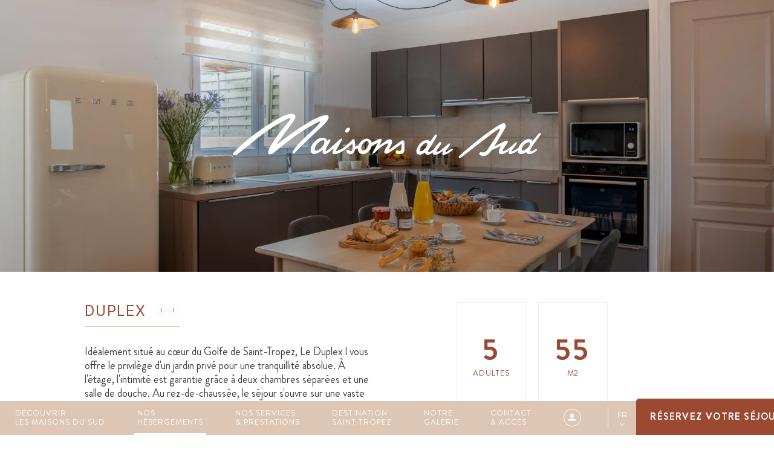

--- FILE ---
content_type: text/html; charset=UTF-8
request_url: https://www.lesmaisonsdusud.com/Nos-Hebergements-Location-Vacances-Saint-Tropez/Duplex
body_size: 10398
content:
<!DOCTYPE html>
<html lang="fr" dir="ltr">

<head>
    
    <!-- Google Tag Manager -->
    <script>(function(w,d,s,l,i){w[l]=w[l]||[];w[l].push({'gtm.start':
    new Date().getTime(),event:'gtm.js'});var f=d.getElementsByTagName(s)[0],
    j=d.createElement(s),dl=l!='dataLayer'?'&l='+l:'';j.async=true;j.src=
    'https://www.googletagmanager.com/gtm.js?id='+i+dl;f.parentNode.insertBefore(j,f);
    })(window,document,'script','dataLayer','GTM-KBQH547Z');</script>
    <!-- End Google Tag Manager -->
            <script>
            window.dataLayer = window.dataLayer || [];
            window.dataLayer.push({
                event: 'context',
                page_local: 'fr',
                page_type: 'accommodation_page'
            });
        </script>
        <meta charset="utf-8" />
<meta name="description" content="Location d&#039;une maison de vacances dans un hôtel avec piscine chauffée à Ramatuelle proche de Saint tropez. Service hôtelier en option pour des vacances de rêve." />
<link rel="canonical" href="https://www.lesmaisonsdusud.com/Nos-Hebergements-Location-Vacances-Saint-Tropez/Duplex" />
<meta name="Generator" content="Drupal 10 (https://www.drupal.org)" />
<meta name="MobileOptimized" content="width" />
<meta name="HandheldFriendly" content="true" />
<meta name="viewport" content="width=device-width, initial-scale=1.0" />
<link rel="icon" href="/themes/custom/oa_hbgt_mds/favicon.ico" type="image/vnd.microsoft.icon" />
<link rel="alternate" hreflang="fr-fr" href="https://www.lesmaisonsdusud.com/Nos-Hebergements-Location-Vacances-Saint-Tropez/Duplex" />
<link rel="alternate" hreflang="en-us" href="https://en.lesmaisonsdusud.com/OUR-APARTMENTS-SAINT-TROPEZ-HOLIDAY-RENTALS/Duplex" />
<link rel="alternate" hreflang="de-de" href="https://de.lesmaisonsdusud.com/Unsere-Unterkuenfte/Duplex" />
<link rel="alternate" hreflang="it-it" href="https://it.lesmaisonsdusud.com/I-nostri-alloggi/Duplex" />

    <title>Location de vacances - Duplex - Les Maisons Du Sud Ramatuelle</title>
    <link rel="stylesheet" media="all" href="/sites/default/maisonsdusud/files/css/css_E2sdtCamgdvuRPWG4U2ZMdvczAlLYWthdFvtKA2o72o.css?delta=0&amp;language=fr&amp;theme=oa_hbgt_mds&amp;include=eJxFiEEKwCAMwD4k9knS0qJCO8Xqxn4_2AZeEpKGqVCekLURamhfJmPfy4Qrwu_QcWAe2IsDj9VR4z5xHX2RVi_CwW-fYkDoEs4ql8PLaI2XygMZzC7t" />
<link rel="stylesheet" media="print" href="/sites/default/maisonsdusud/files/css/css_HSMUIWdqlTebavupGxrby6FRjS7N0iJ5CRv-IoCzdVY.css?delta=1&amp;language=fr&amp;theme=oa_hbgt_mds&amp;include=eJxFiEEKwCAMwD4k9knS0qJCO8Xqxn4_2AZeEpKGqVCekLURamhfJmPfy4Qrwu_QcWAe2IsDj9VR4z5xHX2RVi_CwW-fYkDoEs4ql8PLaI2XygMZzC7t" />
<link rel="stylesheet" media="all" href="/sites/default/maisonsdusud/files/css/css_b_ZzMNxSj69oQkuleCEQ5DSWCammSp-D_R0dFoLA2K4.css?delta=2&amp;language=fr&amp;theme=oa_hbgt_mds&amp;include=eJxFiEEKwCAMwD4k9knS0qJCO8Xqxn4_2AZeEpKGqVCekLURamhfJmPfy4Qrwu_QcWAe2IsDj9VR4z5xHX2RVi_CwW-fYkDoEs4ql8PLaI2XygMZzC7t" />

    
</head>

<body class="hebergement">
    
    <!-- Google Tag Manager (noscript) -->
    <noscript><iframe src="https://www.googletagmanager.com/ns.html?id=GTM-KBQH547Z"
    height="0" width="0" style="display:none;visibility:hidden"></iframe></noscript>
    <!-- End Google Tag Manager (noscript) -->

    
            <script>
            try {
                window.dataLayer = window.dataLayer || [];
                window.dataLayer.push({
                    'event': 'dimension_view',
                    'dimension_page_type': "Hébergement"
                });
                window.dataLayer.push({
                    'event': 'group_view',
                    'group_value': "Duplex"
                });
            } catch(e) {}
        </script>
        
      <div>
    

  </div>

    <div class="site_ctnr">
        <div class="site_pusher">
              <div class="dialog-off-canvas-main-canvas" data-off-canvas-main-canvas>
    
    


    <header id="top" role="banner">
                    
    

<div class="logo_ctnr" style="background-image:url(https://media.lesmaisonsdusud.com/public/styles/banner/s3/2024-07/Appartement_19_4-BD.jpg.webp?itok=GipYViAo);">
    <div class="logo">
        <a data-aos="fade-in" data-aos-duration="1200" data-aos-delay="300"
                href="/" title="Les maisons du sud" class="aos-init aos-animate">
            <img src="/themes/custom/oa_hbgt_mds/logo.svg" alt="Les maisons du sud" loading="eager" />
        </a>
    </div>
</div>
        
        <div class="heading_ctnr">
            <div class="wrapper constraint no-padding">
                
    <nav class="nav" role="navigation">
        <div class="ctnr">
            <a class="logo-nav" href="/" title="Les maisons du sud">
                <img src="/themes/custom/oa_hbgt_mds/images/logo_nav.svg" alt="Les maisons du sud" loading="eager" />
            </a>
            <div class="menus">
                
    <ul class="menu menu-level-0">
                                                                    <li class="menu-item">
                    <a href="https://www.lesmaisonsdusud.com/Decouvrir-les-Maisons-du-Sud" data-drupal-link-system-path="node/2">Découvrir <br />
les Maisons du Sud</a>
                                                                

                    
    


                                    </li>
                                                                                <li class="menu-item parent menu-item--expanded menu-item--active-trail active">
                    <a href="https://www.lesmaisonsdusud.com/Nos-Hebergements-Location-Vacances-Saint-Tropez" data-drupal-link-system-path="node/3">Nos<br />
hébergements</a>
                                                                

                    

    <ul class="menu menu-level-1">
                                                                    <li class="menu-item">
                    <a href="https://www.lesmaisonsdusud.com/Nos-Hebergements-Location-Vacances-Saint-Tropez/Studio-classique" data-drupal-link-system-path="node/26">Studio classique</a>
                                                                

                    
    


                                    </li>
                                                                                <li class="menu-item">
                    <a href="https://www.lesmaisonsdusud.com/studio-verde" data-drupal-link-system-path="node/36">Studio Verde</a>
                                                                

                    
    


                                    </li>
                                                                                <li class="menu-item">
                    <a href="https://www.lesmaisonsdusud.com/Nos-Hebergements-Location-Vacances-Saint-Tropez/Appartement-Charme" data-drupal-link-system-path="node/25">Appartement Charme</a>
                                                                

                    
    


                                    </li>
                                                                                <li class="menu-item">
                    <a href="https://www.lesmaisonsdusud.com/Nos-Hebergements-Location-Vacances-Saint-Tropez/APPARTEMENT-CONFORT" data-drupal-link-system-path="node/24">Appartement Confort</a>
                                                                

                    
    


                                    </li>
                                                                                <li class="menu-item">
                    <a href="https://www.lesmaisonsdusud.com/Nos-Hebergements-Location-Vacances-Saint-Tropez/Mazet" data-drupal-link-system-path="node/23">Mazet</a>
                                                                

                    
    


                                    </li>
                                                                                <li class="menu-item menu-item--active-trail active">
                    <a href="https://www.lesmaisonsdusud.com/Nos-Hebergements-Location-Vacances-Saint-Tropez/Duplex" data-drupal-link-system-path="node/22" class="is-active" aria-current="page">Duplex</a>
                                                                

                    
    


                                    </li>
                                                                                <li class="menu-item">
                    <a href="https://www.lesmaisonsdusud.com/Nos-Hebergements-Location-Vacances-Saint-Tropez/Maison-Cosy" data-drupal-link-system-path="node/4">Maison Cosy</a>
                                                                

                    
    


                                    </li>
                                                                                <li class="menu-item">
                    <a href="https://www.lesmaisonsdusud.com/bastide" data-drupal-link-system-path="node/20">Bastide</a>
                                                                

                    
    


                                    </li>
                                                                                <li class="menu-item">
                    <a href="https://www.lesmaisonsdusud.com/maison-terra" data-drupal-link-system-path="node/34">Maison Terra</a>
                                                                

                    
    


                                    </li>
                                                                                <li class="menu-item">
                    <a href="https://www.lesmaisonsdusud.com/La-Petite-Maison" data-drupal-link-system-path="node/21">La Petite Maison</a>
                                                                

                    
    


                                    </li>
                                </ul>



    


                                    </li>
                                                                                <li class="menu-item">
                    <a href="https://www.lesmaisonsdusud.com/Nos-Services-Prestations" data-drupal-link-system-path="node/9">Nos Services<br />
& Prestations</a>
                                                                

                    
    


                                    </li>
                                                                                <li class="menu-item menu-item--collapsed">
                    <a href="https://www.lesmaisonsdusud.com/Destination-Saint-Tropez" data-drupal-link-system-path="node/16">Destination <br />
Saint Tropez</a>
                                                                

                    
    


                                    </li>
                                                                                <li class="menu-item">
                    <a href="https://www.lesmaisonsdusud.com/Notre-Galerie" data-drupal-link-system-path="node/6">Notre<br />
Galerie</a>
                                                                

                    
    


                                    </li>
                                                                                <li class="menu-item">
                    <a href="https://www.lesmaisonsdusud.com/Informations/Contact-Acces" data-drupal-link-system-path="node/11">Contact <br />
& Accès</a>
                                                                

                    
    


                                    </li>
                                        <li class="account">
                <a href="https://booking.lesmaisonsdusud.com/rsl/clickbooking?webuser=web_fr_MDS&amp;display=customer_area"
                        title="Mon compte" rel="nofollow" target="_blank">
                    <span class="icon-account"></span>
                    <span class="account-title">Mon compte</span>
                </a>
            </li>
            </ul>


            </div>
        </div>
        <span class="nav_toggler nav_closer">Fermer</span>
    </nav>

                <div class="heading">
                    <div class="nav_block col">
                        <div class="nav_toggler nav_btn">Menu</div>
                    </div>
                    <div class="options col">
                                                    <div class="tel">
                                <a href="tel:+33494960425" title="+33 (0)4 94 96 04 25">
                                    +33 (0)4 94 96 04 25
                                </a>
                            </div>
                        
                                                <div class="language" data-current="FR">
                            <select id="select_language" name="lang">
                                                                    <option selected                                            value="https://www.lesmaisonsdusud.com/Nos-Hebergements-Location-Vacances-Saint-Tropez/Duplex">
                                        FR
                                    </option>
                                                                    <option                                             value="https://en.lesmaisonsdusud.com/OUR-APARTMENTS-SAINT-TROPEZ-HOLIDAY-RENTALS/Duplex">
                                        EN
                                    </option>
                                                                    <option                                             value="https://de.lesmaisonsdusud.com/Unsere-Unterkuenfte/Duplex">
                                        DE
                                    </option>
                                                                    <option                                             value="https://it.lesmaisonsdusud.com/I-nostri-alloggi/Duplex">
                                        IT
                                    </option>
                                                            </select>
                        </div>

                        <div class="reservation">
                            <a href="https://booking.lesmaisonsdusud.com/rsl/clickbooking?book-date=03%2F04%2F2026&amp;webuser=web_fr_MDS" rel="nofollow noopener"
                                    target="_blank" class="btn_resa"
                                    data-mobile-title="Réservez">
                                Réservez votre séjour
                            </a>
                        </div>
                    </div>
                </div>
            </div>

            <section class="resa_form_box">
                <div class="wrapper constraint">
                    <div class="resa_form_ctnr modal_ctnr" id="resa_modal">
                        <span class="close">Fermer</span>
                        <div class="ctnr">
                            <h2 class="modal_title hidden">Réservez votre séjour</h2>
                                                    </div>
                    </div>
                </div>
            </section>
        </div>

            </header>


<main id="middle">
            

    
              <div>
    <div data-drupal-messages-fallback class="hidden"></div>

  </div>

    
      <div>
    <div id="block-oa-hbgt-mds-content">
  
    
      
<article class="hebergement">
    <header class="page_head has_nav">
        <div class="ctnr">
            <div class="col">
                <div class="title_ctnr">
                    <h1 class="h1">
<span>Duplex</span>
</h1>
                    <ul class="context-nav">
                        <li class="prev">
                                                            <a href="https://www.lesmaisonsdusud.com/Nos-Hebergements-Location-Vacances-Saint-Tropez/Mazet"
                                    title="Mazet">Précédent</a>
                                                    </li>
                        <li class="next">
                                                            <a href="https://www.lesmaisonsdusud.com/Nos-Hebergements-Location-Vacances-Saint-Tropez/Maison-Cosy"
                                    title="Maison Cosy">Suivant</a>
                                                    </li>
                    </ul>
                </div>

                <p class="syn">Idéalement situé au cœur du Golfe de Saint-Tropez, Le Duplex l vous offre le privilège d&#039;un jardin privé pour une tranquillité absolue. À l&#039;étage, l&#039;intimité est garantie grâce à deux chambres séparées et une salle de douche. Au rez-de-chaussée, le séjour s&#039;ouvre sur une vaste terrasse privée, créant un lieu de vie idéal pour les familles en quête d&#039;authenticité et de sérénité.</p>

                
                <a href="#" rel="nofollow" class="btn transparent colored tarifs_btn">
                    Tarifs &amp; disponibilités
                </a>
            </div>

            <div class="col infos">
                
  <ul class="options field field--name-field-options field--type-entity-reference-revisions field--label-hidden field__items">
<li>
    <span class="option_wrap">
        <span class="nbr">5</span>
        <span class="ltr">Adultes</span>
    </span>
</li>

<li>
    <span class="option_wrap">
        <span class="nbr">55</span>
        <span class="ltr">m2</span>
    </span>
</li>

  </ul>
                <ul class="links">
                                            <li>
                            <a href="https://media.lesmaisonsdusud.com/public/2024-03/A4_herbegements_duplex.pdf"
                                target="_blank">Fiche descriptive</a>
                        </li>
                    
                                            <li>
                            <a href="https://media.lesmaisonsdusud.com/public/2025-02/plan_mds_01.pdf"
                                target="_blank">Plan de situation des appartements</a>
                        </li>
                    
                                                        </ul>
            </div>
        </div>
    </header>

    <div class="hebergement_gallery wrapper no-padding">
        <div class="first-img">
            <div class="img">
                
  <img loading="lazy" src="https://media.lesmaisonsdusud.com/public/styles/512_768/s3/2024-07/Appartement_19_2_0.jpg.webp?itok=z0PH-kmQ" width="512" height="768" alt="" />




            </div>
            <a href="#" rel="nofollow"
                class="btn small transparent white open_gallery">Galerie de l’hébergement</a>
        </div>
        <div class="hebergement_gallery_list loading">
            
    
<div class="item" style="background-image: url(https://media.lesmaisonsdusud.com/public/styles/1078_768/s3/2024-07/Appartement_19_3_0.jpg.webp?itok=PY6W0gOw)">
    <a href="https://media.lesmaisonsdusud.com/public/styles/full/s3/2024-07/Appartement_19_3_0.jpg.webp" data-w="5000"
            data-h="3333" title="Appartement_19_3.jpg">
        Appartement_19_3.jpg
    </a>
</div>

    
<div class="item" style="background-image: url(https://media.lesmaisonsdusud.com/public/styles/1078_768/s3/2024-07/Appartement_19_2_0.jpg.webp?itok=zgpdyBGb)">
    <a href="https://media.lesmaisonsdusud.com/public/styles/full/s3/2024-07/Appartement_19_2_0.jpg.webp" data-w="5000"
            data-h="3333" title="Appartement_19_2.jpg">
        Appartement_19_2.jpg
    </a>
</div>

    
<div class="item" style="background-image: url(https://media.lesmaisonsdusud.com/public/styles/1078_768/s3/2024-07/Appartement_19_8_0.jpg.webp?itok=meG5i34k)">
    <a href="https://media.lesmaisonsdusud.com/public/styles/full/s3/2024-07/Appartement_19_8_0.jpg.webp" data-w="5000"
            data-h="3333" title="Appartement_19_8.jpg">
        Appartement_19_8.jpg
    </a>
</div>

    
<div class="item" style="background-image: url(https://media.lesmaisonsdusud.com/public/styles/1078_768/s3/2024-07/Appartement_19_10_0.jpg.webp?itok=JtHrn0yG)">
    <a href="https://media.lesmaisonsdusud.com/public/styles/full/s3/2024-07/Appartement_19_10_0.jpg.webp" data-w="5000"
            data-h="3333" title="Appartement_19_10.jpg">
        Appartement_19_10.jpg
    </a>
</div>

    
<div class="item" style="background-image: url(https://media.lesmaisonsdusud.com/public/styles/1078_768/s3/2024-07/Appartement_19_6_0.jpg.webp?itok=B3uN9ihm)">
    <a href="https://media.lesmaisonsdusud.com/public/styles/full/s3/2024-07/Appartement_19_6_0.jpg.webp" data-w="6000"
            data-h="4000" title="Appartement_19_6.jpg">
        Appartement_19_6.jpg
    </a>
</div>

    
<div class="item" style="background-image: url(https://media.lesmaisonsdusud.com/public/styles/1078_768/s3/2022-09/gallery_5_2.jpg.webp?itok=VcSo61b3)">
    <a href="https://media.lesmaisonsdusud.com/public/styles/full/s3/2022-09/gallery_5_2.jpg.webp" data-w="1282"
            data-h="1920" title="gallery_5.jpg">
        gallery_5.jpg
    </a>
</div>

    
<div class="item" style="background-image: url(https://media.lesmaisonsdusud.com/public/styles/1078_768/s3/2024-07/al19_maison_sud_057.jpg.webp?itok=VkqKg0dY)">
    <a href="https://media.lesmaisonsdusud.com/public/styles/full/s3/2024-07/al19_maison_sud_057.jpg.webp" data-w="2000"
            data-h="1335" title="al19_maison_sud_057.jpg">
        al19_maison_sud_057.jpg
    </a>
</div>

        </div>
    </div>

    <div class="caracteristics">
        <div class="wrapper constraint">
            <h2 class="title">À votre disposition</h2>
            <div class="cols">
                <div class="col">
                    <h3 class="name">Équipements</h3>
                    <div class="ctnr">
                        
  <ul class="field field--name-field-equipements field--type-string field--label-hidden field__items">
        <li class="field__item">Salon avec canapé-lit (lit 1.40m)</li>
        <li class="field__item">Cuisine américaine avec cuisinière électrique, réfrigérateur, micro-ondes, cafetière et bouilloire</li>
        <li class="field__item">Salle de bain avec lavabo, toilettes séparées</li>
        <li class="field__item">Petite chambre avec 2 lits simples 90x200</li>
        <li class="field__item">Chambre avec un lit double de 160x200</li>
        <li class="field__item">Terrasse privée</li>
  </ul>
                    </div>
                    <span class="show_more">Afficher plus d’équipements et services</span>
                </div>
                <div class="col">
                    <h3 class="name">Dans tous nos appartements</h3>
                    <div class="ctnr">
                        
  <ul class="field field--name-field-equipements-all field--type-string field--label-hidden field__items">
        <li class="field__item">Télévision LCD</li>
        <li class="field__item">Sèche-cheveux</li>
        <li class="field__item">Coffre-fort</li>
        <li class="field__item">Climatisation</li>
        <li class="field__item">Parking</li>
        <li class="field__item">Petit déjeuner (service supplémentaire)</li>
  </ul>
                    </div>
                </div>
                <div class="col icons">
                    <div class="ctnr">
                        
  <ul class="field field--name-field-caracteristics field--type-entity-reference-revisions field--label-hidden field__items">
<li>
    <span class="icon-ico_wifi">
        Wi-Fi
    </span>
</li>

<li>
    <span class="icon-ico_parking">
        Parking gratuit
    </span>
</li>

<li>
    <span class="icon-ico_litbebe">
        Kit bébé disponible
    </span>
</li>

<li>
    <span class="icon-ico_handi">
        Accès aux personnes à mobilité réduite
    </span>
</li>

<li>
    <span class="icon-ico_checkin">
        Check in à 16h
    </span>
</li>

<li>
    <span class="icon-ico_checkout">
        Check out à 11h
    </span>
</li>

<li>
    <span class="icon-ico_parking">
        Borne de recharge voiture électrique
    </span>
</li>

  </ul>
                    </div>
                </div>
            </div>
        </div>
    </div>

            <div class="body_wrapper">
            <div class="wrapper small">
                <div class="wysiwyg">
                    <h2>Profiter du Golfe de Saint-Tropez en famille ou entre amis&nbsp;</h2><p><span>Entre Pampelonne, Ramatuelle et Saint-Tropez, notre <strong>résidence de charme</strong> est le point de départ idéal pour des activités variées, tout en offrant un <strong>hébergement proche des plages mais calme</strong>.</span></p><h2>Duplex – Confort pour les familles et groupes</h2><p>Bel appartement 2 chambres, une grande pièce de vie et une terrasse privative : un logement pensé pour partager de vrais moments ensemble tout en gardant son indépendance.</p>
                </div>
            </div>
        </div>
    
    
    
<div class="resalys_results resalys_scrollto search_dispo search_dispo_full" data-enabled="1">
    <div class="wrapper constraint">
        <h2 class="title">Tarifs & disponibilités</h2>

        <p class="btn_open_resa_form_wrapper">
            <a href="#" class="btn btn_resa"
                title="Rechercher une disponibilité">Rechercher une disponibilité</a>
        </p>

        <section class="resa_form_box">
            <div class="wrapper constraint">
                <div class="resa_form_ctnr modal_ctnr" id="resa_modal">
                    <span class="close">Fermer</span>
                    <div class="ctnr">
                        <h2 class="modal_title hidden">Réservez votre séjour</h2>
                        <div class="col complements offers">
                            <div class="name">Nos meilleures offres</div>

                            
                                                                                        <a href="https://www.lesmaisonsdusud.com/Rechercher-une-disponibilit%C3%A9"
                                    title="Nos Offres"
                                    class="btn colored transparent">Voir toutes les offres</a>
                                                    </div>
                        <div class="col form_ctnr">
                            
<form class="resalys-search-form-ajax resa_form resa_form_ajax" data-sd="2026-04-03" data-savefields="start_date,end_date,persons" data-resalys-auto-search="1" data-drupal-selector="resalys-search-form-ajax" action="/Nos-Hebergements-Location-Vacances-Saint-Tropez/Duplex" method="post" id="resalys-search-form-ajax" accept-charset="UTF-8">
    
<fieldset>
    <ul>
        <li class="form_elem input arrival">
            <label for="book-date">Arrivée</label>
            <div class="input_wrap">
                
<input type="date" data-drupal-selector="edit-start-date" id="edit-start-date" name="start_date" value="2026-04-03" class="form-date" />


                <span class="minus">Moins</span>
                <div class="text_ctnr">
                    <span class="input_val"></span>
                    <span class="input_text"></span>
                </div>
            </div>
        </li>
        <li class="form_elem input departure">
            <label for="book-date">Départ</label>
            <div class="input_wrap">
                
<input type="date" data-drupal-selector="edit-end-date" id="edit-end-date" name="end_date" value="2026-04-10" class="form-date" />


                <span class="minus">Moins</span>
                <div class="text_ctnr">
                    <span class="input_val"></span>
                    <span class="input_text"></span>
                </div>
            </div>
        </li>
        <li class="form_elem select occupant">
            <label for="nbpersonnes">Occupants</label>
            <div class="input_wrap" data-value="2">
                
<select data-drupal-selector="edit-persons" id="edit-persons" name="persons" class="form-select"><option value="1">1</option><option value="2" selected="selected">2</option><option value="3">3</option><option value="4">4</option><option value="5">5</option><option value="6">6</option></select>

                <span class="plus">Plus</span>
                <span class="minus">Moins</span>
                <div class="text_ctnr">
                    <span class="input_val"></span>
                    <span class="input_text">Personnes</span>
                </div>
            </div>
        </li>
        <li class="inputs">
            <input autocomplete="off" data-drupal-selector="form-1qhyud06q4s-gq-u2bpvekukpv3ngcoe7zci-s38qbk" type="hidden" name="form_build_id" value="form-1QHyuD06q4S_gQ_u2BpVekUKPV3ngCOE7ZcI_s38QBk" />
<input data-drupal-selector="edit-resalys-search-form-ajax" type="hidden" name="form_id" value="resalys_search_form_ajax" />
<input data-drupal-selector="edit-actions" type="submit" id="edit-actions" name="op" value="Rechercher" class="button js-form-submit form-submit btn big btn-ajax" />

        </li>
    </ul>
</fieldset>

</form>

                                                            <ul class="questions_form">
                                    <li>Des questions au sujet de la réservation ?</li>
                                    <li>
                                        Contactez-nous au 
                                        <a href="tel:+33494960425"
                                            title="+33 (0)4 94 96 04 25">+33 (0)4 94 96 04 25</a>
                                    </li>
                                </ul>
                                                    </div>
                    </div>
                </div>
            </div>
        </section>

        <div class="main_content ajax_container"></div>

                    <ul class="questions">
                <li>Des questions au sujet de la réservation ?</li>
                <li>
                    Contactez-nous au
                    <a href="tel:+33494960425"
                        title="+33 (0)4 94 96 04 25">+33 (0)4 94 96 04 25</a>
                </li>
            </ul>
            </div>
</div>


</article>

<div class="wrapper no-padding">
    <h2 class="hidden">Galerie</h2>
    <div class="external_gallery_list">
        <div class="views-element-container"><div class="js-view-dom-id-b57f934333d1d46af02fe4f6db010ab5c84cac84fae612110a244b34fba15197">
  
  
  

  
  
  

      <div class="views-row">
<div class="external_gallery_list">
    
    <div class="line blklnk">
                <div class="ctnr" style="background-image: url(https://media.lesmaisonsdusud.com/public/styles/403_228/s3/2024-05/Maison%20du%20sud%20%2889%29_0.jpg.webp?itok=0kGLwO-r)"></div>
                    <div class="ctnt">
                <a href="https://www.lesmaisonsdusud.com/Notre-Galerie"
                        title="Galerie" class="btn transparent white">
                    Voir toute la galerie
                </a>
            </div>
            </div>
    <div class="line blklnk">
                <div class="ctnr" style="background-image: url(https://media.lesmaisonsdusud.com/public/styles/403_228/s3/2024-05/DJI_0082.jpg.webp?itok=5NJkLqKJ)"></div>
                    <div class="ctnt">
                <a href="https://www.lesmaisonsdusud.com/Notre-Galerie"
                        title="Galerie" class="btn transparent white">
                    Voir toute la galerie
                </a>
            </div>
            </div>
    <div class="line blklnk">
                <div class="ctnr" style="background-image: url(https://media.lesmaisonsdusud.com/public/styles/403_228/s3/2024-05/Maison%20du%20sud%20%28192%29_0.jpg.webp?itok=aNHUZigS)"></div>
                    <div class="ctnt">
                <a href="https://www.lesmaisonsdusud.com/Notre-Galerie"
                        title="Galerie" class="btn transparent white">
                    Voir toute la galerie
                </a>
            </div>
            </div>
    <div class="line blklnk">
                <div class="ctnr" style="background-image: url(https://media.lesmaisonsdusud.com/public/styles/403_228/s3/2024-05/Maison%20du%20sud%20%285%29.jpg.webp?itok=UfgSHvXN)"></div>
                    <div class="ctnt">
                <a href="https://www.lesmaisonsdusud.com/Notre-Galerie"
                        title="Galerie" class="btn transparent white">
                    Voir toute la galerie
                </a>
            </div>
            </div>

</div>
</div>

    

  
  

  
  
</div>
</div>

    </div>
</div>

                

<div class="animated_text">
    <div class="wrapper">
        <ul>
                            <li>Emplacement idéal pour St Tropez</li>
                            <li>Personnel de l&#039;accueil disponible chaleureux, et mettant tout en oeuvre pour vous satisfaire</li>
                            <li>Cocon intime dans un jardin verdoyant</li>
                    </ul>
    </div>
</div>


    
  </div>

<div class="testimonials">
    <div class="wrapper">
        <div class="col grade">
            <span class="stars stars-3">
                3 étoiles
            </span>
        </div>
        <div class="col list show">
            
  <ul class="field field--name-field-textes field--type-string field--label-hidden field__items">
        <li class="field__item">Appartement très agréable et très bien équipé avec terrasse. Nous avons apprécié la variété des petits déjeuners, la piscine chauffée et surtout la sympathie de toute l&#039;équipe. Ce fut un excellent séjour.</li>
        <li class="field__item">Un super accueil dans un cadre magnifique.</li>
        <li class="field__item">Bravo Une piscine sublime. Un petit déjeuner copieux fruits et œufs à la coque ...Nutella pour les enfants ...le top ! Et un appartement haut standing ! Nous reviendrons.</li>
        <li class="field__item">Endroit superbe, maison décorée avec goût et très confortable. La localisation est parfaite, le personnel génial.</li>
  </ul>
        </div>
        <div class="col link">
            <a href="https://www.tripadvisor.fr/Hotel_Review-g196678-d1096664-Reviews-Les_Maisons_du_Sud-Ramatuelle_Var_Provence_Alpes_Cote_d_Azur.html"
                title="Voir tous les avis"
                target="_blank" rel="nofollow noopener">Voir tous les avis</a>
        </div>
    </div>
</div>

<div class="block centered">
    <div class="wrapper">
        <a href="https://www.lesmaisonsdusud.com/Nos-Hebergements-Location-Vacances-Saint-Tropez" 
                title="Voir nos autres hébergements" class="btn colored transparent">
            Voir nos autres hébergements
        </a>
    </div>
</div>



  </div>


    </main>

    

<footer id="bottom" role="contentinfo">
    <div class="top ">
        <div class="wrapper constraint">
            <div class="logo col">
                <p class="img">
                    <img src="/themes/custom/oa_hbgt_mds/images/logo_footer.svg"
                        alt="Les maisons du sud" loading="lazy" />
                </p>
            </div>
            <div class="social col">
                <h3 class="title">Retrouvez-nous</h3>
                <ul>
                                                                <li class="facebook">
                            <a href="https://www.facebook.com/MaisonsduSud" title="Facebook"
                                rel="nofollow noopener" target="_blank">Facebook</a>
                        </li>
                                                                                        <li class="instagram">
                            <a href="https://www.instagram.com/lesmaisonsdusud/?hl=fr" title="Instagram"
                                rel="nofollow noopener" target="_blank">Instagram</a>
                        </li>
                                            
                    
                                                                                    
                                            <li class="tripadvisor">
                            <a href="https://www.tripadvisor.fr/Hotel_Review-g196678-d1096664-Reviews-Les_Maisons_du_Sud-Ramatuelle_Var_Provence_Alpes_Cote_d_Azur.html" title="Tripadvisor"
                                rel="nofollow noopener" target="_blank">Tripadvisor</a>
                        </li>
                                    </ul>
                            </div>
            <div class="address col">
                Route des plages<br />                 Quartier des Marres<br />                                     83350
                                                    Ramatuelle - Saint-Tropez - France
                            </div>
            <div class="contact_infos col">
                <ul>
                                            <li>
                            Tél. :
                            <a href="tel:+33494960425"
                                title="+33 (0)4 94 96 04 25">+33 (0)4 94 96 04 25</a>
                        </li>
                                                                <li>
                            Fax :
                            <a href="tel:+33959781501"
                                title="+33 (0)9 59 78 15 01">+33 (0)9 59 78 15 01</a>
                        </li>
                                                                <li>
                            Mail :
                            <a href="mailto:info@lesmaisonsdusud.com">info@lesmaisonsdusud.com</a>
                        </li>
                                    </ul>
            </div>
        </div>
    </div>
            <div class="bottom">
            <div class="wrapper constraint">
                <div class="col group">
                    <p>Établissement du groupe Riviera</p>
                </div>
                <div class="col menu">
                    
    

                            <ul>
                <li>
                    <a href="javascript:;" onclick="__cmp('showGDPRScreenAdvanced');"
                        title="Cookies">Cookies</a>
                </li>
                            <li>
                <a href="https://www.lesmaisonsdusud.com/Informations/Contact-Acces" data-drupal-link-system-path="node/11">Contact</a>
                            </li>
                    <li>
                <a href="https://www.lesmaisonsdusud.com/Informations/Plan-de-site" data-drupal-link-system-path="node/14">Plan de site</a>
                            </li>
                    <li>
                <a href="https://www.lesmaisonsdusud.com/Informations/Mentions-legales" data-drupal-link-system-path="node/31">Mentions</a>
                            </li>
                    <li>
                <a href="https://www.lesmaisonsdusud.com/Informations/Gestion-des-donnees-personnelles" data-drupal-link-system-path="node/32">RGPD</a>
                            </li>
                    <li>
                <a href="https://www.lesmaisonsdusud.com/Informations/Conditions-Generales-de-Vente" data-drupal-link-system-path="node/33">CGV</a>
                            </li>
                </ul>
    



                </div>
                <div class="col copy">
                    <p>© Les maisons du sud</p>
                </div>
            </div>
        </div>
    </footer>


  </div>

        </div>
    </div>
    
    <script type="application/json" data-drupal-selector="drupal-settings-json">{"path":{"baseUrl":"\/","pathPrefix":"","currentPath":"node\/22","currentPathIsAdmin":false,"isFront":false,"currentLanguage":"fr"},"pluralDelimiter":"\u0003","suppressDeprecationErrors":true,"ajaxPageState":{"libraries":"[base64]","theme":"oa_hbgt_mds","theme_token":null},"ajaxTrustedUrl":{"form_action_p_pvdeGsVG5zNF_XLGPTvYSKCf43t8qZYSwcfZl2uzM":true,"https:\/\/www.lesmaisonsdusud.com\/Nos-Hebergements-Location-Vacances-Saint-Tropez\/Duplex?ajax_form=1":true},"resalys_base_url":"https:\/\/booking.lesmaisonsdusud.com\/rsl\/clickbooking","resalys_external_enabled":true,"resalys_is_searchpage":false,"resalys_is_accomodationpage":true,"resalys_external_endpoint":"https:\/\/resalys.lesmaisonsdusud.com\/mds\/fr\/template\/","resalys_external_overlay":false,"resalys_external_ids":["BDET"],"resalys_external_params":[],"ajax":{"edit-actions":{"callback":"::search","wrapper":"edit-output","event":"mousedown","keypress":true,"prevent":"click","url":"https:\/\/www.lesmaisonsdusud.com\/Nos-Hebergements-Location-Vacances-Saint-Tropez\/Duplex?ajax_form=1","httpMethod":"POST","dialogType":"ajax","submit":{"_triggering_element_name":"op","_triggering_element_value":"Rechercher"}}},"oa_hbgt":{"months":["janvier","f\u00e9vrier","mars","avril","mai","juin","juillet","ao\u00fbt","septembre","octobre","novembre","d\u00e9cembre"]},"user":{"uid":0,"permissionsHash":"ce4d505248744a38557f120e2482194c488ca60bf1ba673c66dfe3e084473125"}}</script>
<script src="/sites/default/maisonsdusud/files/js/js_Y2LpYghUfQweSaBR3iaYnMti9x761YdaNl-cZHgfL88.js?scope=footer&amp;delta=0&amp;language=fr&amp;theme=oa_hbgt_mds&amp;include=eJxNyUsOwyAMRdENoXhJlqEOceJi-gL97L5RR53do1sCStaGookv-2MqPssauCe92QiwWzs4u7SD-sxuJYXwluug6pHFL0Kfpq-OoL9OfaIqyy5vvlj0PAM0YLUq-De_6dUxUg"></script>
<script src="/modules/contrib/purge_ajax_processor/js/trigger_purge.js?t8hod9" defer async></script>

</body>

</html>

--- FILE ---
content_type: text/css
request_url: https://www.lesmaisonsdusud.com/sites/default/maisonsdusud/files/css/css_b_ZzMNxSj69oQkuleCEQ5DSWCammSp-D_R0dFoLA2K4.css?delta=2&language=fr&theme=oa_hbgt_mds&include=eJxFiEEKwCAMwD4k9knS0qJCO8Xqxn4_2AZeEpKGqVCekLURamhfJmPfy4Qrwu_QcWAe2IsDj9VR4z5xHX2RVi_CwW-fYkDoEs4ql8PLaI2XygMZzC7t
body_size: 34280
content:
/* @license GPL-2.0-or-later https://www.drupal.org/licensing/faq */
@media screen, projection{@font-face{font-display:swap;font-family:Brandon Grotesque;font-style:normal;font-weight:300;src:url(/themes/custom/oa_hbgt/css/fonts/BrandonGrotesque-Light.woff) format("woff"),url(/themes/custom/oa_hbgt/css/fonts/BrandonGrotesque-Light.ttf) format("truetype"),url(/themes/custom/oa_hbgt/css/fonts/BrandonGrotesque-Light.svg#BrandonGrotesque-Light) format("svg")}@font-face{font-display:swap;font-family:Brandon Grotesque;font-style:normal;font-weight:400;src:url(/themes/custom/oa_hbgt/css/fonts/BrandonGrotesque-Regular.woff) format("woff"),url(/themes/custom/oa_hbgt/css/fonts/BrandonGrotesque-Regular.ttf) format("truetype"),url(/themes/custom/oa_hbgt/css/fonts/BrandonGrotesque-Regular.svg#BrandonGrotesque-Regular) format("svg")}@font-face{font-display:swap;font-family:Brandon Grotesque;font-style:italic;font-weight:400;src:url(/themes/custom/oa_hbgt/css/fonts/BrandonGrotesque-RegularItalic.woff) format("woff"),url(/themes/custom/oa_hbgt/css/fonts/BrandonGrotesque-RegularItalic.ttf) format("truetype"),url(/themes/custom/oa_hbgt/css/fonts/BrandonGrotesque-RegularItalic.svg#BrandonGrotesque-RegularItalic) format("svg")}@font-face{font-display:swap;font-family:Brandon Grotesque;font-style:normal;font-weight:700;src:url(/themes/custom/oa_hbgt/css/fonts/BrandonGrotesque-Bold.woff) format("woff"),url(/themes/custom/oa_hbgt/css/fonts/BrandonGrotesque-Bold.ttf) format("truetype"),url(/themes/custom/oa_hbgt/css/fonts/BrandonGrotesque-Bold.svg#BrandonGrotesque-Bold) format("svg")}@font-face{font-display:swap;font-family:Brandon Grotesque;font-style:italic;font-weight:700;src:url(/themes/custom/oa_hbgt/css/fonts/BrandonGrotesque-BoldItalic.woff) format("woff"),url(/themes/custom/oa_hbgt/css/fonts/BrandonGrotesque-BoldItalic.ttf) format("truetype"),url(/themes/custom/oa_hbgt/css/fonts/BrandonGrotesque-BoldItalic.svg#BrandonGrotesque-BoldItalic) format("svg")}@font-face{font-display:swap;font-family:Brandon Grotesque;font-style:normal;font-weight:900;src:url(/themes/custom/oa_hbgt/css/fonts/BrandonGrotesque-Bold.woff) format("woff"),url(/themes/custom/oa_hbgt/css/fonts/BrandonGrotesque-Bold.ttf) format("truetype"),url(/themes/custom/oa_hbgt/css/fonts/BrandonGrotesque-Bold.svg#BrandonGrotesque-Bold) format("svg")}@font-face{font-display:swap;font-family:Basier;font-style:normal;font-weight:400;src:url(/themes/custom/oa_hbgt/css/fonts/BasierCircle-Regular.woff2) format("woff2"),url(/themes/custom/oa_hbgt/css/fonts/BasierCircle-Regular.woff) format("woff"),url(/themes/custom/oa_hbgt/css/fonts/BasierCircle-Regular.svg#BasierCircle-Regular) format("svg")}@font-face{font-display:swap;font-family:Basier;font-style:italic;font-weight:400;src:url(/themes/custom/oa_hbgt/css/fonts/BasierCircle-Italic.woff2) format("woff2"),url(/themes/custom/oa_hbgt/css/fonts/BasierCircle-Italic.woff) format("woff"),url(/themes/custom/oa_hbgt/css/fonts/BasierCircle-Italic.svg#BasierCircle-Italic) format("svg")}@font-face{font-display:swap;font-family:Basier;font-style:normal;font-weight:600;src:url(/themes/custom/oa_hbgt/css/fonts/BasierCircle-Medium.woff2) format("woff2"),url(/themes/custom/oa_hbgt/css/fonts/BasierCircle-Medium.woff) format("woff"),url(/themes/custom/oa_hbgt/css/fonts/BasierCircle-Medium.svg#BasierCircle-Medium) format("svg")}@font-face{font-display:swap;font-family:Basier;font-style:normal;font-weight:700;src:url(/themes/custom/oa_hbgt/css/fonts/BasierCircle-Bold.woff2) format("woff2"),url(/themes/custom/oa_hbgt/css/fonts/BasierCircle-Bold.woff) format("woff"),url(/themes/custom/oa_hbgt/css/fonts/BasierCircle-Bold.svg#BasierCircle-Bold) format("svg")}@-webkit-keyframes bounce{0%,20%,50%,80%,to{opacity:1;-webkit-transform:translateY(0);-ms-transform:translateY(0);transform:translateY(0)}40%{opacity:.3;-webkit-transform:translateY(-15px);-ms-transform:translateY(-15px);transform:translateY(-15px)}60%{opacity:.5;-webkit-transform:translateY(-7px);-ms-transform:translateY(-7px);transform:translateY(-7px)}}@keyframes bounce{0%,20%,50%,80%,to{opacity:1;-webkit-transform:translateY(0);-ms-transform:translateY(0);transform:translateY(0)}40%{opacity:.3;-webkit-transform:translateY(-15px);-ms-transform:translateY(-15px);transform:translateY(-15px)}60%{opacity:.5;-webkit-transform:translateY(-7px);-ms-transform:translateY(-7px);transform:translateY(-7px)}}a,abbr,acronym,address,applet,article,aside,audio,b,big,blockquote,body,canvas,caption,center,cite,code,dd,del,details,dfn,div,dl,dt,em,embed,fieldset,figcaption,figure,footer,form,h1,h2,h3,h4,h5,h6,header,hgroup,html,i,iframe,img,ins,kbd,label,legend,li,mark,menu,nav,object,ol,output,p,pre,q,ruby,s,samp,section,small,span,strike,strong,sub,summary,sup,table,tbody,td,tfoot,th,thead,time,tr,tt,u,ul,var,video{border:0;font:inherit;font-size:100%;margin:0;padding:0;vertical-align:baseline}html{line-height:1}ol,ul{list-style:none}table{border-collapse:collapse;border-spacing:0}caption,td,th{font-weight:400;text-align:left;vertical-align:middle}blockquote,q{quotes:none}blockquote:after,blockquote:before,q:after,q:before{content:"";content:none}a img{border:none}article,aside,details,figcaption,figure,footer,header,hgroup,main,menu,nav,section,summary{display:block}audio,button,input,select,textarea,video{background:transparent none;border:0;-webkit-box-sizing:border-box;box-sizing:border-box;font-size:100%;font:inherit;margin:0;outline:0;padding:0;resize:none;vertical-align:baseline}caption,td,th{font-weight:inherit}@font-face{font-display:block;font-family:icomoon;font-style:normal;font-weight:400;src:url(/themes/custom/oa_hbgt/css/fonts/icomoon.eot?Fg52dg8r=);src:url(/themes/custom/oa_hbgt/css/fonts/icomoon.eot?Fg52dg8r=#iefix) format("embedded-opentype"),url(/themes/custom/oa_hbgt/css/fonts/icomoon.ttf?Fg52dg8r=) format("truetype"),url(/themes/custom/oa_hbgt/css/fonts/icomoon.woff?Fg52dg8r=) format("woff"),url(/themes/custom/oa_hbgt/css/fonts/icomoon.svg?Fg52dg8r=#icomoon) format("svg")}[class*=icon-]:before{font-family:icomoon;speak:none;font-style:normal;font-variant:normal;font-weight:400;line-height:1;text-transform:none;-webkit-font-smoothing:antialiased;-moz-osx-font-smoothing:grayscale}.icon-bt_menu:before{content:""}.icon-ico_angle_left:before{content:""}.icon-ico_angle_right:before{content:""}.icon-ico_angle_up:before{content:""}.icon-ico_angle_down:before{content:""}.icon-ico_angle_down1:before{content:""}.icon-ico_checkin:before{content:""}.icon-ico_checkout:before{content:""}.icon-ico_close:before{content:""}.icon-ico_consigne:before{content:""}.icon-ico_contact:before{content:""}.icon-ico_ergo_down:before{content:""}.icon-ico_etoile:before{content:""}.icon-ico_facebook:before{content:""}.icon-ico_fullscreen:before{content:""}.icon-ico_handi:before{content:""}.icon-ico_infos_moins:before{content:""}.icon-ico_infos_sup:before{content:""}.icon-ico_instagram:before{content:""}.icon-ico_litbebe:before{content:""}.icon-ico_offre:before{content:""}.icon-ico_parking:before{content:""}.icon-ico_pin_map:before{content:""}.icon-ico_tripadvisor:before{content:""}.icon-ico_wifi:before{content:""}.icon-ico_youtube:before{content:""}.icon-puce:before{content:""}.icon-account:before{content:""}[data-aos][data-aos][data-aos-duration="50"],body[data-aos-duration="50"] [data-aos]{-webkit-transition-duration:50ms;transition-duration:50ms}[data-aos][data-aos][data-aos-delay="50"],body[data-aos-delay="50"] [data-aos]{-webkit-transition-delay:0;transition-delay:0}[data-aos][data-aos][data-aos-delay="50"].aos-animate,body[data-aos-delay="50"] [data-aos].aos-animate{-webkit-transition-delay:50ms;transition-delay:50ms}[data-aos][data-aos][data-aos-duration="100"],body[data-aos-duration="100"] [data-aos]{-webkit-transition-duration:.1s;transition-duration:.1s}[data-aos][data-aos][data-aos-delay="100"],body[data-aos-delay="100"] [data-aos]{-webkit-transition-delay:0;transition-delay:0}[data-aos][data-aos][data-aos-delay="100"].aos-animate,body[data-aos-delay="100"] [data-aos].aos-animate{-webkit-transition-delay:.1s;transition-delay:.1s}[data-aos][data-aos][data-aos-duration="150"],body[data-aos-duration="150"] [data-aos]{-webkit-transition-duration:.15s;transition-duration:.15s}[data-aos][data-aos][data-aos-delay="150"],body[data-aos-delay="150"] [data-aos]{-webkit-transition-delay:0;transition-delay:0}[data-aos][data-aos][data-aos-delay="150"].aos-animate,body[data-aos-delay="150"] [data-aos].aos-animate{-webkit-transition-delay:.15s;transition-delay:.15s}[data-aos][data-aos][data-aos-duration="200"],body[data-aos-duration="200"] [data-aos]{-webkit-transition-duration:.2s;transition-duration:.2s}[data-aos][data-aos][data-aos-delay="200"],body[data-aos-delay="200"] [data-aos]{-webkit-transition-delay:0;transition-delay:0}[data-aos][data-aos][data-aos-delay="200"].aos-animate,body[data-aos-delay="200"] [data-aos].aos-animate{-webkit-transition-delay:.2s;transition-delay:.2s}[data-aos][data-aos][data-aos-duration="250"],body[data-aos-duration="250"] [data-aos]{-webkit-transition-duration:.25s;transition-duration:.25s}[data-aos][data-aos][data-aos-delay="250"],body[data-aos-delay="250"] [data-aos]{-webkit-transition-delay:0;transition-delay:0}[data-aos][data-aos][data-aos-delay="250"].aos-animate,body[data-aos-delay="250"] [data-aos].aos-animate{-webkit-transition-delay:.25s;transition-delay:.25s}[data-aos][data-aos][data-aos-duration="300"],body[data-aos-duration="300"] [data-aos]{-webkit-transition-duration:.3s;transition-duration:.3s}[data-aos][data-aos][data-aos-delay="300"],body[data-aos-delay="300"] [data-aos]{-webkit-transition-delay:0;transition-delay:0}[data-aos][data-aos][data-aos-delay="300"].aos-animate,body[data-aos-delay="300"] [data-aos].aos-animate{-webkit-transition-delay:.3s;transition-delay:.3s}[data-aos][data-aos][data-aos-duration="350"],body[data-aos-duration="350"] [data-aos]{-webkit-transition-duration:.35s;transition-duration:.35s}[data-aos][data-aos][data-aos-delay="350"],body[data-aos-delay="350"] [data-aos]{-webkit-transition-delay:0;transition-delay:0}[data-aos][data-aos][data-aos-delay="350"].aos-animate,body[data-aos-delay="350"] [data-aos].aos-animate{-webkit-transition-delay:.35s;transition-delay:.35s}[data-aos][data-aos][data-aos-duration="400"],body[data-aos-duration="400"] [data-aos]{-webkit-transition-duration:.4s;transition-duration:.4s}[data-aos][data-aos][data-aos-delay="400"],body[data-aos-delay="400"] [data-aos]{-webkit-transition-delay:0;transition-delay:0}[data-aos][data-aos][data-aos-delay="400"].aos-animate,body[data-aos-delay="400"] [data-aos].aos-animate{-webkit-transition-delay:.4s;transition-delay:.4s}[data-aos][data-aos][data-aos-duration="450"],body[data-aos-duration="450"] [data-aos]{-webkit-transition-duration:.45s;transition-duration:.45s}[data-aos][data-aos][data-aos-delay="450"],body[data-aos-delay="450"] [data-aos]{-webkit-transition-delay:0;transition-delay:0}[data-aos][data-aos][data-aos-delay="450"].aos-animate,body[data-aos-delay="450"] [data-aos].aos-animate{-webkit-transition-delay:.45s;transition-delay:.45s}[data-aos][data-aos][data-aos-duration="500"],body[data-aos-duration="500"] [data-aos]{-webkit-transition-duration:.5s;transition-duration:.5s}[data-aos][data-aos][data-aos-delay="500"],body[data-aos-delay="500"] [data-aos]{-webkit-transition-delay:0;transition-delay:0}[data-aos][data-aos][data-aos-delay="500"].aos-animate,body[data-aos-delay="500"] [data-aos].aos-animate{-webkit-transition-delay:.5s;transition-delay:.5s}[data-aos][data-aos][data-aos-duration="550"],body[data-aos-duration="550"] [data-aos]{-webkit-transition-duration:.55s;transition-duration:.55s}[data-aos][data-aos][data-aos-delay="550"],body[data-aos-delay="550"] [data-aos]{-webkit-transition-delay:0;transition-delay:0}[data-aos][data-aos][data-aos-delay="550"].aos-animate,body[data-aos-delay="550"] [data-aos].aos-animate{-webkit-transition-delay:.55s;transition-delay:.55s}[data-aos][data-aos][data-aos-duration="600"],body[data-aos-duration="600"] [data-aos]{-webkit-transition-duration:.6s;transition-duration:.6s}[data-aos][data-aos][data-aos-delay="600"],body[data-aos-delay="600"] [data-aos]{-webkit-transition-delay:0;transition-delay:0}[data-aos][data-aos][data-aos-delay="600"].aos-animate,body[data-aos-delay="600"] [data-aos].aos-animate{-webkit-transition-delay:.6s;transition-delay:.6s}[data-aos][data-aos][data-aos-duration="650"],body[data-aos-duration="650"] [data-aos]{-webkit-transition-duration:.65s;transition-duration:.65s}[data-aos][data-aos][data-aos-delay="650"],body[data-aos-delay="650"] [data-aos]{-webkit-transition-delay:0;transition-delay:0}[data-aos][data-aos][data-aos-delay="650"].aos-animate,body[data-aos-delay="650"] [data-aos].aos-animate{-webkit-transition-delay:.65s;transition-delay:.65s}[data-aos][data-aos][data-aos-duration="700"],body[data-aos-duration="700"] [data-aos]{-webkit-transition-duration:.7s;transition-duration:.7s}[data-aos][data-aos][data-aos-delay="700"],body[data-aos-delay="700"] [data-aos]{-webkit-transition-delay:0;transition-delay:0}[data-aos][data-aos][data-aos-delay="700"].aos-animate,body[data-aos-delay="700"] [data-aos].aos-animate{-webkit-transition-delay:.7s;transition-delay:.7s}[data-aos][data-aos][data-aos-duration="750"],body[data-aos-duration="750"] [data-aos]{-webkit-transition-duration:.75s;transition-duration:.75s}[data-aos][data-aos][data-aos-delay="750"],body[data-aos-delay="750"] [data-aos]{-webkit-transition-delay:0;transition-delay:0}[data-aos][data-aos][data-aos-delay="750"].aos-animate,body[data-aos-delay="750"] [data-aos].aos-animate{-webkit-transition-delay:.75s;transition-delay:.75s}[data-aos][data-aos][data-aos-duration="800"],body[data-aos-duration="800"] [data-aos]{-webkit-transition-duration:.8s;transition-duration:.8s}[data-aos][data-aos][data-aos-delay="800"],body[data-aos-delay="800"] [data-aos]{-webkit-transition-delay:0;transition-delay:0}[data-aos][data-aos][data-aos-delay="800"].aos-animate,body[data-aos-delay="800"] [data-aos].aos-animate{-webkit-transition-delay:.8s;transition-delay:.8s}[data-aos][data-aos][data-aos-duration="850"],body[data-aos-duration="850"] [data-aos]{-webkit-transition-duration:.85s;transition-duration:.85s}[data-aos][data-aos][data-aos-delay="850"],body[data-aos-delay="850"] [data-aos]{-webkit-transition-delay:0;transition-delay:0}[data-aos][data-aos][data-aos-delay="850"].aos-animate,body[data-aos-delay="850"] [data-aos].aos-animate{-webkit-transition-delay:.85s;transition-delay:.85s}[data-aos][data-aos][data-aos-duration="900"],body[data-aos-duration="900"] [data-aos]{-webkit-transition-duration:.9s;transition-duration:.9s}[data-aos][data-aos][data-aos-delay="900"],body[data-aos-delay="900"] [data-aos]{-webkit-transition-delay:0;transition-delay:0}[data-aos][data-aos][data-aos-delay="900"].aos-animate,body[data-aos-delay="900"] [data-aos].aos-animate{-webkit-transition-delay:.9s;transition-delay:.9s}[data-aos][data-aos][data-aos-duration="950"],body[data-aos-duration="950"] [data-aos]{-webkit-transition-duration:.95s;transition-duration:.95s}[data-aos][data-aos][data-aos-delay="950"],body[data-aos-delay="950"] [data-aos]{-webkit-transition-delay:0;transition-delay:0}[data-aos][data-aos][data-aos-delay="950"].aos-animate,body[data-aos-delay="950"] [data-aos].aos-animate{-webkit-transition-delay:.95s;transition-delay:.95s}[data-aos][data-aos][data-aos-duration="1000"],body[data-aos-duration="1000"] [data-aos]{-webkit-transition-duration:1s;transition-duration:1s}[data-aos][data-aos][data-aos-delay="1000"],body[data-aos-delay="1000"] [data-aos]{-webkit-transition-delay:0;transition-delay:0}[data-aos][data-aos][data-aos-delay="1000"].aos-animate,body[data-aos-delay="1000"] [data-aos].aos-animate{-webkit-transition-delay:1s;transition-delay:1s}[data-aos][data-aos][data-aos-duration="1050"],body[data-aos-duration="1050"] [data-aos]{-webkit-transition-duration:1.05s;transition-duration:1.05s}[data-aos][data-aos][data-aos-delay="1050"],body[data-aos-delay="1050"] [data-aos]{-webkit-transition-delay:0;transition-delay:0}[data-aos][data-aos][data-aos-delay="1050"].aos-animate,body[data-aos-delay="1050"] [data-aos].aos-animate{-webkit-transition-delay:1.05s;transition-delay:1.05s}[data-aos][data-aos][data-aos-duration="1100"],body[data-aos-duration="1100"] [data-aos]{-webkit-transition-duration:1.1s;transition-duration:1.1s}[data-aos][data-aos][data-aos-delay="1100"],body[data-aos-delay="1100"] [data-aos]{-webkit-transition-delay:0;transition-delay:0}[data-aos][data-aos][data-aos-delay="1100"].aos-animate,body[data-aos-delay="1100"] [data-aos].aos-animate{-webkit-transition-delay:1.1s;transition-delay:1.1s}[data-aos][data-aos][data-aos-duration="1150"],body[data-aos-duration="1150"] [data-aos]{-webkit-transition-duration:1.15s;transition-duration:1.15s}[data-aos][data-aos][data-aos-delay="1150"],body[data-aos-delay="1150"] [data-aos]{-webkit-transition-delay:0;transition-delay:0}[data-aos][data-aos][data-aos-delay="1150"].aos-animate,body[data-aos-delay="1150"] [data-aos].aos-animate{-webkit-transition-delay:1.15s;transition-delay:1.15s}[data-aos][data-aos][data-aos-duration="1200"],body[data-aos-duration="1200"] [data-aos]{-webkit-transition-duration:1.2s;transition-duration:1.2s}[data-aos][data-aos][data-aos-delay="1200"],body[data-aos-delay="1200"] [data-aos]{-webkit-transition-delay:0;transition-delay:0}[data-aos][data-aos][data-aos-delay="1200"].aos-animate,body[data-aos-delay="1200"] [data-aos].aos-animate{-webkit-transition-delay:1.2s;transition-delay:1.2s}[data-aos][data-aos][data-aos-duration="1250"],body[data-aos-duration="1250"] [data-aos]{-webkit-transition-duration:1.25s;transition-duration:1.25s}[data-aos][data-aos][data-aos-delay="1250"],body[data-aos-delay="1250"] [data-aos]{-webkit-transition-delay:0;transition-delay:0}[data-aos][data-aos][data-aos-delay="1250"].aos-animate,body[data-aos-delay="1250"] [data-aos].aos-animate{-webkit-transition-delay:1.25s;transition-delay:1.25s}[data-aos][data-aos][data-aos-duration="1300"],body[data-aos-duration="1300"] [data-aos]{-webkit-transition-duration:1.3s;transition-duration:1.3s}[data-aos][data-aos][data-aos-delay="1300"],body[data-aos-delay="1300"] [data-aos]{-webkit-transition-delay:0;transition-delay:0}[data-aos][data-aos][data-aos-delay="1300"].aos-animate,body[data-aos-delay="1300"] [data-aos].aos-animate{-webkit-transition-delay:1.3s;transition-delay:1.3s}[data-aos][data-aos][data-aos-duration="1350"],body[data-aos-duration="1350"] [data-aos]{-webkit-transition-duration:1.35s;transition-duration:1.35s}[data-aos][data-aos][data-aos-delay="1350"],body[data-aos-delay="1350"] [data-aos]{-webkit-transition-delay:0;transition-delay:0}[data-aos][data-aos][data-aos-delay="1350"].aos-animate,body[data-aos-delay="1350"] [data-aos].aos-animate{-webkit-transition-delay:1.35s;transition-delay:1.35s}[data-aos][data-aos][data-aos-duration="1400"],body[data-aos-duration="1400"] [data-aos]{-webkit-transition-duration:1.4s;transition-duration:1.4s}[data-aos][data-aos][data-aos-delay="1400"],body[data-aos-delay="1400"] [data-aos]{-webkit-transition-delay:0;transition-delay:0}[data-aos][data-aos][data-aos-delay="1400"].aos-animate,body[data-aos-delay="1400"] [data-aos].aos-animate{-webkit-transition-delay:1.4s;transition-delay:1.4s}[data-aos][data-aos][data-aos-duration="1450"],body[data-aos-duration="1450"] [data-aos]{-webkit-transition-duration:1.45s;transition-duration:1.45s}[data-aos][data-aos][data-aos-delay="1450"],body[data-aos-delay="1450"] [data-aos]{-webkit-transition-delay:0;transition-delay:0}[data-aos][data-aos][data-aos-delay="1450"].aos-animate,body[data-aos-delay="1450"] [data-aos].aos-animate{-webkit-transition-delay:1.45s;transition-delay:1.45s}[data-aos][data-aos][data-aos-duration="1500"],body[data-aos-duration="1500"] [data-aos]{-webkit-transition-duration:1.5s;transition-duration:1.5s}[data-aos][data-aos][data-aos-delay="1500"],body[data-aos-delay="1500"] [data-aos]{-webkit-transition-delay:0;transition-delay:0}[data-aos][data-aos][data-aos-delay="1500"].aos-animate,body[data-aos-delay="1500"] [data-aos].aos-animate{-webkit-transition-delay:1.5s;transition-delay:1.5s}[data-aos][data-aos][data-aos-duration="1550"],body[data-aos-duration="1550"] [data-aos]{-webkit-transition-duration:1.55s;transition-duration:1.55s}[data-aos][data-aos][data-aos-delay="1550"],body[data-aos-delay="1550"] [data-aos]{-webkit-transition-delay:0;transition-delay:0}[data-aos][data-aos][data-aos-delay="1550"].aos-animate,body[data-aos-delay="1550"] [data-aos].aos-animate{-webkit-transition-delay:1.55s;transition-delay:1.55s}[data-aos][data-aos][data-aos-duration="1600"],body[data-aos-duration="1600"] [data-aos]{-webkit-transition-duration:1.6s;transition-duration:1.6s}[data-aos][data-aos][data-aos-delay="1600"],body[data-aos-delay="1600"] [data-aos]{-webkit-transition-delay:0;transition-delay:0}[data-aos][data-aos][data-aos-delay="1600"].aos-animate,body[data-aos-delay="1600"] [data-aos].aos-animate{-webkit-transition-delay:1.6s;transition-delay:1.6s}[data-aos][data-aos][data-aos-duration="1650"],body[data-aos-duration="1650"] [data-aos]{-webkit-transition-duration:1.65s;transition-duration:1.65s}[data-aos][data-aos][data-aos-delay="1650"],body[data-aos-delay="1650"] [data-aos]{-webkit-transition-delay:0;transition-delay:0}[data-aos][data-aos][data-aos-delay="1650"].aos-animate,body[data-aos-delay="1650"] [data-aos].aos-animate{-webkit-transition-delay:1.65s;transition-delay:1.65s}[data-aos][data-aos][data-aos-duration="1700"],body[data-aos-duration="1700"] [data-aos]{-webkit-transition-duration:1.7s;transition-duration:1.7s}[data-aos][data-aos][data-aos-delay="1700"],body[data-aos-delay="1700"] [data-aos]{-webkit-transition-delay:0;transition-delay:0}[data-aos][data-aos][data-aos-delay="1700"].aos-animate,body[data-aos-delay="1700"] [data-aos].aos-animate{-webkit-transition-delay:1.7s;transition-delay:1.7s}[data-aos][data-aos][data-aos-duration="1750"],body[data-aos-duration="1750"] [data-aos]{-webkit-transition-duration:1.75s;transition-duration:1.75s}[data-aos][data-aos][data-aos-delay="1750"],body[data-aos-delay="1750"] [data-aos]{-webkit-transition-delay:0;transition-delay:0}[data-aos][data-aos][data-aos-delay="1750"].aos-animate,body[data-aos-delay="1750"] [data-aos].aos-animate{-webkit-transition-delay:1.75s;transition-delay:1.75s}[data-aos][data-aos][data-aos-duration="1800"],body[data-aos-duration="1800"] [data-aos]{-webkit-transition-duration:1.8s;transition-duration:1.8s}[data-aos][data-aos][data-aos-delay="1800"],body[data-aos-delay="1800"] [data-aos]{-webkit-transition-delay:0;transition-delay:0}[data-aos][data-aos][data-aos-delay="1800"].aos-animate,body[data-aos-delay="1800"] [data-aos].aos-animate{-webkit-transition-delay:1.8s;transition-delay:1.8s}[data-aos][data-aos][data-aos-duration="1850"],body[data-aos-duration="1850"] [data-aos]{-webkit-transition-duration:1.85s;transition-duration:1.85s}[data-aos][data-aos][data-aos-delay="1850"],body[data-aos-delay="1850"] [data-aos]{-webkit-transition-delay:0;transition-delay:0}[data-aos][data-aos][data-aos-delay="1850"].aos-animate,body[data-aos-delay="1850"] [data-aos].aos-animate{-webkit-transition-delay:1.85s;transition-delay:1.85s}[data-aos][data-aos][data-aos-duration="1900"],body[data-aos-duration="1900"] [data-aos]{-webkit-transition-duration:1.9s;transition-duration:1.9s}[data-aos][data-aos][data-aos-delay="1900"],body[data-aos-delay="1900"] [data-aos]{-webkit-transition-delay:0;transition-delay:0}[data-aos][data-aos][data-aos-delay="1900"].aos-animate,body[data-aos-delay="1900"] [data-aos].aos-animate{-webkit-transition-delay:1.9s;transition-delay:1.9s}[data-aos][data-aos][data-aos-duration="1950"],body[data-aos-duration="1950"] [data-aos]{-webkit-transition-duration:1.95s;transition-duration:1.95s}[data-aos][data-aos][data-aos-delay="1950"],body[data-aos-delay="1950"] [data-aos]{-webkit-transition-delay:0;transition-delay:0}[data-aos][data-aos][data-aos-delay="1950"].aos-animate,body[data-aos-delay="1950"] [data-aos].aos-animate{-webkit-transition-delay:1.95s;transition-delay:1.95s}[data-aos][data-aos][data-aos-duration="2000"],body[data-aos-duration="2000"] [data-aos]{-webkit-transition-duration:2s;transition-duration:2s}[data-aos][data-aos][data-aos-delay="2000"],body[data-aos-delay="2000"] [data-aos]{-webkit-transition-delay:0;transition-delay:0}[data-aos][data-aos][data-aos-delay="2000"].aos-animate,body[data-aos-delay="2000"] [data-aos].aos-animate{-webkit-transition-delay:2s;transition-delay:2s}[data-aos][data-aos][data-aos-duration="2050"],body[data-aos-duration="2050"] [data-aos]{-webkit-transition-duration:2.05s;transition-duration:2.05s}[data-aos][data-aos][data-aos-delay="2050"],body[data-aos-delay="2050"] [data-aos]{-webkit-transition-delay:0;transition-delay:0}[data-aos][data-aos][data-aos-delay="2050"].aos-animate,body[data-aos-delay="2050"] [data-aos].aos-animate{-webkit-transition-delay:2.05s;transition-delay:2.05s}[data-aos][data-aos][data-aos-duration="2100"],body[data-aos-duration="2100"] [data-aos]{-webkit-transition-duration:2.1s;transition-duration:2.1s}[data-aos][data-aos][data-aos-delay="2100"],body[data-aos-delay="2100"] [data-aos]{-webkit-transition-delay:0;transition-delay:0}[data-aos][data-aos][data-aos-delay="2100"].aos-animate,body[data-aos-delay="2100"] [data-aos].aos-animate{-webkit-transition-delay:2.1s;transition-delay:2.1s}[data-aos][data-aos][data-aos-duration="2150"],body[data-aos-duration="2150"] [data-aos]{-webkit-transition-duration:2.15s;transition-duration:2.15s}[data-aos][data-aos][data-aos-delay="2150"],body[data-aos-delay="2150"] [data-aos]{-webkit-transition-delay:0;transition-delay:0}[data-aos][data-aos][data-aos-delay="2150"].aos-animate,body[data-aos-delay="2150"] [data-aos].aos-animate{-webkit-transition-delay:2.15s;transition-delay:2.15s}[data-aos][data-aos][data-aos-duration="2200"],body[data-aos-duration="2200"] [data-aos]{-webkit-transition-duration:2.2s;transition-duration:2.2s}[data-aos][data-aos][data-aos-delay="2200"],body[data-aos-delay="2200"] [data-aos]{-webkit-transition-delay:0;transition-delay:0}[data-aos][data-aos][data-aos-delay="2200"].aos-animate,body[data-aos-delay="2200"] [data-aos].aos-animate{-webkit-transition-delay:2.2s;transition-delay:2.2s}[data-aos][data-aos][data-aos-duration="2250"],body[data-aos-duration="2250"] [data-aos]{-webkit-transition-duration:2.25s;transition-duration:2.25s}[data-aos][data-aos][data-aos-delay="2250"],body[data-aos-delay="2250"] [data-aos]{-webkit-transition-delay:0;transition-delay:0}[data-aos][data-aos][data-aos-delay="2250"].aos-animate,body[data-aos-delay="2250"] [data-aos].aos-animate{-webkit-transition-delay:2.25s;transition-delay:2.25s}[data-aos][data-aos][data-aos-duration="2300"],body[data-aos-duration="2300"] [data-aos]{-webkit-transition-duration:2.3s;transition-duration:2.3s}[data-aos][data-aos][data-aos-delay="2300"],body[data-aos-delay="2300"] [data-aos]{-webkit-transition-delay:0;transition-delay:0}[data-aos][data-aos][data-aos-delay="2300"].aos-animate,body[data-aos-delay="2300"] [data-aos].aos-animate{-webkit-transition-delay:2.3s;transition-delay:2.3s}[data-aos][data-aos][data-aos-duration="2350"],body[data-aos-duration="2350"] [data-aos]{-webkit-transition-duration:2.35s;transition-duration:2.35s}[data-aos][data-aos][data-aos-delay="2350"],body[data-aos-delay="2350"] [data-aos]{-webkit-transition-delay:0;transition-delay:0}[data-aos][data-aos][data-aos-delay="2350"].aos-animate,body[data-aos-delay="2350"] [data-aos].aos-animate{-webkit-transition-delay:2.35s;transition-delay:2.35s}[data-aos][data-aos][data-aos-duration="2400"],body[data-aos-duration="2400"] [data-aos]{-webkit-transition-duration:2.4s;transition-duration:2.4s}[data-aos][data-aos][data-aos-delay="2400"],body[data-aos-delay="2400"] [data-aos]{-webkit-transition-delay:0;transition-delay:0}[data-aos][data-aos][data-aos-delay="2400"].aos-animate,body[data-aos-delay="2400"] [data-aos].aos-animate{-webkit-transition-delay:2.4s;transition-delay:2.4s}[data-aos][data-aos][data-aos-duration="2450"],body[data-aos-duration="2450"] [data-aos]{-webkit-transition-duration:2.45s;transition-duration:2.45s}[data-aos][data-aos][data-aos-delay="2450"],body[data-aos-delay="2450"] [data-aos]{-webkit-transition-delay:0;transition-delay:0}[data-aos][data-aos][data-aos-delay="2450"].aos-animate,body[data-aos-delay="2450"] [data-aos].aos-animate{-webkit-transition-delay:2.45s;transition-delay:2.45s}[data-aos][data-aos][data-aos-duration="2500"],body[data-aos-duration="2500"] [data-aos]{-webkit-transition-duration:2.5s;transition-duration:2.5s}[data-aos][data-aos][data-aos-delay="2500"],body[data-aos-delay="2500"] [data-aos]{-webkit-transition-delay:0;transition-delay:0}[data-aos][data-aos][data-aos-delay="2500"].aos-animate,body[data-aos-delay="2500"] [data-aos].aos-animate{-webkit-transition-delay:2.5s;transition-delay:2.5s}[data-aos][data-aos][data-aos-duration="2550"],body[data-aos-duration="2550"] [data-aos]{-webkit-transition-duration:2.55s;transition-duration:2.55s}[data-aos][data-aos][data-aos-delay="2550"],body[data-aos-delay="2550"] [data-aos]{-webkit-transition-delay:0;transition-delay:0}[data-aos][data-aos][data-aos-delay="2550"].aos-animate,body[data-aos-delay="2550"] [data-aos].aos-animate{-webkit-transition-delay:2.55s;transition-delay:2.55s}[data-aos][data-aos][data-aos-duration="2600"],body[data-aos-duration="2600"] [data-aos]{-webkit-transition-duration:2.6s;transition-duration:2.6s}[data-aos][data-aos][data-aos-delay="2600"],body[data-aos-delay="2600"] [data-aos]{-webkit-transition-delay:0;transition-delay:0}[data-aos][data-aos][data-aos-delay="2600"].aos-animate,body[data-aos-delay="2600"] [data-aos].aos-animate{-webkit-transition-delay:2.6s;transition-delay:2.6s}[data-aos][data-aos][data-aos-duration="2650"],body[data-aos-duration="2650"] [data-aos]{-webkit-transition-duration:2.65s;transition-duration:2.65s}[data-aos][data-aos][data-aos-delay="2650"],body[data-aos-delay="2650"] [data-aos]{-webkit-transition-delay:0;transition-delay:0}[data-aos][data-aos][data-aos-delay="2650"].aos-animate,body[data-aos-delay="2650"] [data-aos].aos-animate{-webkit-transition-delay:2.65s;transition-delay:2.65s}[data-aos][data-aos][data-aos-duration="2700"],body[data-aos-duration="2700"] [data-aos]{-webkit-transition-duration:2.7s;transition-duration:2.7s}[data-aos][data-aos][data-aos-delay="2700"],body[data-aos-delay="2700"] [data-aos]{-webkit-transition-delay:0;transition-delay:0}[data-aos][data-aos][data-aos-delay="2700"].aos-animate,body[data-aos-delay="2700"] [data-aos].aos-animate{-webkit-transition-delay:2.7s;transition-delay:2.7s}[data-aos][data-aos][data-aos-duration="2750"],body[data-aos-duration="2750"] [data-aos]{-webkit-transition-duration:2.75s;transition-duration:2.75s}[data-aos][data-aos][data-aos-delay="2750"],body[data-aos-delay="2750"] [data-aos]{-webkit-transition-delay:0;transition-delay:0}[data-aos][data-aos][data-aos-delay="2750"].aos-animate,body[data-aos-delay="2750"] [data-aos].aos-animate{-webkit-transition-delay:2.75s;transition-delay:2.75s}[data-aos][data-aos][data-aos-duration="2800"],body[data-aos-duration="2800"] [data-aos]{-webkit-transition-duration:2.8s;transition-duration:2.8s}[data-aos][data-aos][data-aos-delay="2800"],body[data-aos-delay="2800"] [data-aos]{-webkit-transition-delay:0;transition-delay:0}[data-aos][data-aos][data-aos-delay="2800"].aos-animate,body[data-aos-delay="2800"] [data-aos].aos-animate{-webkit-transition-delay:2.8s;transition-delay:2.8s}[data-aos][data-aos][data-aos-duration="2850"],body[data-aos-duration="2850"] [data-aos]{-webkit-transition-duration:2.85s;transition-duration:2.85s}[data-aos][data-aos][data-aos-delay="2850"],body[data-aos-delay="2850"] [data-aos]{-webkit-transition-delay:0;transition-delay:0}[data-aos][data-aos][data-aos-delay="2850"].aos-animate,body[data-aos-delay="2850"] [data-aos].aos-animate{-webkit-transition-delay:2.85s;transition-delay:2.85s}[data-aos][data-aos][data-aos-duration="2900"],body[data-aos-duration="2900"] [data-aos]{-webkit-transition-duration:2.9s;transition-duration:2.9s}[data-aos][data-aos][data-aos-delay="2900"],body[data-aos-delay="2900"] [data-aos]{-webkit-transition-delay:0;transition-delay:0}[data-aos][data-aos][data-aos-delay="2900"].aos-animate,body[data-aos-delay="2900"] [data-aos].aos-animate{-webkit-transition-delay:2.9s;transition-delay:2.9s}[data-aos][data-aos][data-aos-duration="2950"],body[data-aos-duration="2950"] [data-aos]{-webkit-transition-duration:2.95s;transition-duration:2.95s}[data-aos][data-aos][data-aos-delay="2950"],body[data-aos-delay="2950"] [data-aos]{-webkit-transition-delay:0;transition-delay:0}[data-aos][data-aos][data-aos-delay="2950"].aos-animate,body[data-aos-delay="2950"] [data-aos].aos-animate{-webkit-transition-delay:2.95s;transition-delay:2.95s}[data-aos][data-aos][data-aos-duration="3000"],body[data-aos-duration="3000"] [data-aos]{-webkit-transition-duration:3s;transition-duration:3s}[data-aos][data-aos][data-aos-delay="3000"],body[data-aos-delay="3000"] [data-aos]{-webkit-transition-delay:0;transition-delay:0}[data-aos][data-aos][data-aos-delay="3000"].aos-animate,body[data-aos-delay="3000"] [data-aos].aos-animate{-webkit-transition-delay:3s;transition-delay:3s}[data-aos][data-aos][data-aos-easing=linear],body[data-aos-easing=linear] [data-aos]{-webkit-transition-timing-function:cubic-bezier(.25,.25,.75,.75);transition-timing-function:cubic-bezier(.25,.25,.75,.75)}[data-aos][data-aos][data-aos-easing=ease],body[data-aos-easing=ease] [data-aos]{-webkit-transition-timing-function:ease;transition-timing-function:ease}[data-aos][data-aos][data-aos-easing=ease-in],body[data-aos-easing=ease-in] [data-aos]{-webkit-transition-timing-function:ease-in;transition-timing-function:ease-in}[data-aos][data-aos][data-aos-easing=ease-out],body[data-aos-easing=ease-out] [data-aos]{-webkit-transition-timing-function:ease-out;transition-timing-function:ease-out}[data-aos][data-aos][data-aos-easing=ease-in-out],body[data-aos-easing=ease-in-out] [data-aos]{-webkit-transition-timing-function:ease-in-out;transition-timing-function:ease-in-out}[data-aos][data-aos][data-aos-easing=ease-in-back],body[data-aos-easing=ease-in-back] [data-aos]{-webkit-transition-timing-function:cubic-bezier(.6,-.28,.735,.045);transition-timing-function:cubic-bezier(.6,-.28,.735,.045)}[data-aos][data-aos][data-aos-easing=ease-out-back],body[data-aos-easing=ease-out-back] [data-aos]{-webkit-transition-timing-function:cubic-bezier(.175,.885,.32,1.275);transition-timing-function:cubic-bezier(.175,.885,.32,1.275)}[data-aos][data-aos][data-aos-easing=ease-in-out-back],body[data-aos-easing=ease-in-out-back] [data-aos]{-webkit-transition-timing-function:cubic-bezier(.68,-.55,.265,1.55);transition-timing-function:cubic-bezier(.68,-.55,.265,1.55)}[data-aos][data-aos][data-aos-easing=ease-in-sine],body[data-aos-easing=ease-in-sine] [data-aos]{-webkit-transition-timing-function:cubic-bezier(.47,0,.745,.715);transition-timing-function:cubic-bezier(.47,0,.745,.715)}[data-aos][data-aos][data-aos-easing=ease-out-sine],body[data-aos-easing=ease-out-sine] [data-aos]{-webkit-transition-timing-function:cubic-bezier(.39,.575,.565,1);transition-timing-function:cubic-bezier(.39,.575,.565,1)}[data-aos][data-aos][data-aos-easing=ease-in-out-sine],body[data-aos-easing=ease-in-out-sine] [data-aos]{-webkit-transition-timing-function:cubic-bezier(.445,.05,.55,.95);transition-timing-function:cubic-bezier(.445,.05,.55,.95)}[data-aos][data-aos][data-aos-easing=ease-in-quad],body[data-aos-easing=ease-in-quad] [data-aos]{-webkit-transition-timing-function:cubic-bezier(.55,.085,.68,.53);transition-timing-function:cubic-bezier(.55,.085,.68,.53)}[data-aos][data-aos][data-aos-easing=ease-out-quad],body[data-aos-easing=ease-out-quad] [data-aos]{-webkit-transition-timing-function:cubic-bezier(.25,.46,.45,.94);transition-timing-function:cubic-bezier(.25,.46,.45,.94)}[data-aos][data-aos][data-aos-easing=ease-in-out-quad],body[data-aos-easing=ease-in-out-quad] [data-aos]{-webkit-transition-timing-function:cubic-bezier(.455,.03,.515,.955);transition-timing-function:cubic-bezier(.455,.03,.515,.955)}[data-aos][data-aos][data-aos-easing=ease-in-cubic],body[data-aos-easing=ease-in-cubic] [data-aos]{-webkit-transition-timing-function:cubic-bezier(.55,.085,.68,.53);transition-timing-function:cubic-bezier(.55,.085,.68,.53)}[data-aos][data-aos][data-aos-easing=ease-out-cubic],body[data-aos-easing=ease-out-cubic] [data-aos]{-webkit-transition-timing-function:cubic-bezier(.25,.46,.45,.94);transition-timing-function:cubic-bezier(.25,.46,.45,.94)}[data-aos][data-aos][data-aos-easing=ease-in-out-cubic],body[data-aos-easing=ease-in-out-cubic] [data-aos]{-webkit-transition-timing-function:cubic-bezier(.455,.03,.515,.955);transition-timing-function:cubic-bezier(.455,.03,.515,.955)}[data-aos][data-aos][data-aos-easing=ease-in-quart],body[data-aos-easing=ease-in-quart] [data-aos]{-webkit-transition-timing-function:cubic-bezier(.55,.085,.68,.53);transition-timing-function:cubic-bezier(.55,.085,.68,.53)}[data-aos][data-aos][data-aos-easing=ease-out-quart],body[data-aos-easing=ease-out-quart] [data-aos]{-webkit-transition-timing-function:cubic-bezier(.25,.46,.45,.94);transition-timing-function:cubic-bezier(.25,.46,.45,.94)}[data-aos][data-aos][data-aos-easing=ease-in-out-quart],body[data-aos-easing=ease-in-out-quart] [data-aos]{-webkit-transition-timing-function:cubic-bezier(.455,.03,.515,.955);transition-timing-function:cubic-bezier(.455,.03,.515,.955)}[data-aos^=fade][data-aos^=fade]{opacity:0;-webkit-transition-property:opacity,-webkit-transform;transition-property:opacity,-webkit-transform;transition-property:opacity,transform;transition-property:opacity,transform,-webkit-transform}[data-aos^=fade][data-aos^=fade].aos-animate{opacity:1;-webkit-transform:translate(0);-ms-transform:translate(0);transform:translate(0)}[data-aos=fade-up]{-webkit-transform:translateY(100px);-ms-transform:translateY(100px);transform:translateY(100px)}[data-aos=fade-down]{-webkit-transform:translateY(-100px);-ms-transform:translateY(-100px);transform:translateY(-100px)}[data-aos=fade-right]{-webkit-transform:translate(-100px);-ms-transform:translate(-100px);transform:translate(-100px)}[data-aos=fade-left]{-webkit-transform:translate(100px);-ms-transform:translate(100px);transform:translate(100px)}[data-aos=fade-up-right]{-webkit-transform:translate(-100px,100px);-ms-transform:translate(-100px,100px);transform:translate(-100px,100px)}[data-aos=fade-up-left]{-webkit-transform:translate(100px,100px);-ms-transform:translate(100px,100px);transform:translate(100px,100px)}[data-aos=fade-down-right]{-webkit-transform:translate(-100px,-100px);-ms-transform:translate(-100px,-100px);transform:translate(-100px,-100px)}[data-aos=fade-down-left]{-webkit-transform:translate(100px,-100px);-ms-transform:translate(100px,-100px);transform:translate(100px,-100px)}[data-aos^=zoom][data-aos^=zoom]{opacity:0;-webkit-transition-property:opacity,-webkit-transform;transition-property:opacity,-webkit-transform;transition-property:opacity,transform;transition-property:opacity,transform,-webkit-transform}[data-aos^=zoom][data-aos^=zoom].aos-animate{opacity:1;-webkit-transform:translate(0) scale(1);-ms-transform:translate(0) scale(1);transform:translate(0) scale(1)}[data-aos=zoom-in]{-webkit-transform:scale(.6);-ms-transform:scale(.6);transform:scale(.6)}[data-aos=zoom-in-up]{-webkit-transform:translateY(100px) scale(.6);-ms-transform:translateY(100px) scale(.6);transform:translateY(100px) scale(.6)}[data-aos=zoom-in-down]{-webkit-transform:translateY(-100px) scale(.6);-ms-transform:translateY(-100px) scale(.6);transform:translateY(-100px) scale(.6)}[data-aos=zoom-in-right]{-webkit-transform:translate(-100px) scale(.6);-ms-transform:translate(-100px) scale(.6);transform:translate(-100px) scale(.6)}[data-aos=zoom-in-left]{-webkit-transform:translate(100px) scale(.6);-ms-transform:translate(100px) scale(.6);transform:translate(100px) scale(.6)}[data-aos=zoom-out]{-webkit-transform:scale(1.2);-ms-transform:scale(1.2);transform:scale(1.2)}[data-aos=zoom-out-up]{-webkit-transform:translateY(100px) scale(1.2);-ms-transform:translateY(100px) scale(1.2);transform:translateY(100px) scale(1.2)}[data-aos=zoom-out-down]{-webkit-transform:translateY(-100px) scale(1.2);-ms-transform:translateY(-100px) scale(1.2);transform:translateY(-100px) scale(1.2)}[data-aos=zoom-out-right]{-webkit-transform:translate(-100px) scale(1.2);-ms-transform:translate(-100px) scale(1.2);transform:translate(-100px) scale(1.2)}[data-aos=zoom-out-left]{-webkit-transform:translate(100px) scale(1.2);-ms-transform:translate(100px) scale(1.2);transform:translate(100px) scale(1.2)}[data-aos^=slide][data-aos^=slide]{-webkit-transition-property:-webkit-transform;transition-property:-webkit-transform;transition-property:transform;transition-property:transform,-webkit-transform}[data-aos^=slide][data-aos^=slide].aos-animate{-webkit-transform:translate(0);-ms-transform:translate(0);transform:translate(0)}[data-aos=slide-up]{-webkit-transform:translateY(100%);-ms-transform:translateY(100%);transform:translateY(100%)}[data-aos=slide-down]{-webkit-transform:translateY(-100%);-ms-transform:translateY(-100%);transform:translateY(-100%)}[data-aos=slide-right]{-webkit-transform:translateX(-100%);-ms-transform:translateX(-100%);transform:translateX(-100%)}[data-aos=slide-left]{-webkit-transform:translateX(100%);-ms-transform:translateX(100%);transform:translateX(100%)}[data-aos^=flip][data-aos^=flip]{-webkit-backface-visibility:hidden;backface-visibility:hidden;-webkit-transition-property:-webkit-transform;transition-property:-webkit-transform;transition-property:transform;transition-property:transform,-webkit-transform}[data-aos=flip-left]{-webkit-transform:perspective(2500px) rotateY(-100deg);transform:perspective(2500px) rotateY(-100deg)}[data-aos=flip-left].aos-animate{-webkit-transform:perspective(2500px) rotateY(0);transform:perspective(2500px) rotateY(0)}[data-aos=flip-right]{-webkit-transform:perspective(2500px) rotateY(100deg);transform:perspective(2500px) rotateY(100deg)}[data-aos=flip-right].aos-animate{-webkit-transform:perspective(2500px) rotateY(0);transform:perspective(2500px) rotateY(0)}[data-aos=flip-up]{-webkit-transform:perspective(2500px) rotateX(-100deg);transform:perspective(2500px) rotateX(-100deg)}[data-aos=flip-up].aos-animate{-webkit-transform:perspective(2500px) rotateX(0);transform:perspective(2500px) rotateX(0)}[data-aos=flip-down]{-webkit-transform:perspective(2500px) rotateX(100deg);transform:perspective(2500px) rotateX(100deg)}[data-aos=flip-down].aos-animate{-webkit-transform:perspective(2500px) rotateX(0);transform:perspective(2500px) rotateX(0)}.pswp{display:none;height:100%;left:0;overflow:hidden;position:absolute;top:0;-ms-touch-action:none;touch-action:none;width:100%;z-index:1500;-webkit-text-size-adjust:100%;-webkit-backface-visibility:hidden;outline:none}.pswp *{-webkit-box-sizing:border-box;box-sizing:border-box}.pswp img{max-width:none}.pswp--animate_opacity{opacity:.001;-webkit-transition:opacity 333ms cubic-bezier(.4,0,.22,1);transition:opacity 333ms cubic-bezier(.4,0,.22,1);will-change:opacity}.pswp--open{display:block}.pswp--zoom-allowed .pswp__img{cursor:-webkit-zoom-in;cursor:-moz-zoom-in;cursor:zoom-in}.pswp--zoomed-in .pswp__img{cursor:-webkit-grab;cursor:-moz-grab;cursor:grab}.pswp--dragging .pswp__img{cursor:-webkit-grabbing;cursor:-moz-grabbing;cursor:grabbing}.pswp__bg{-webkit-backface-visibility:hidden;background:rgba(0,0,0,.5);opacity:0;-webkit-transform:translateZ(0);transform:translateZ(0)}.pswp__bg,.pswp__scroll-wrap{height:100%;left:0;position:absolute;top:0;width:100%}.pswp__scroll-wrap{overflow:hidden}.pswp__container,.pswp__zoom-wrap{bottom:0;left:0;position:absolute;right:0;top:0;-ms-touch-action:none;touch-action:none}.pswp__container,.pswp__img{-webkit-user-select:none;-moz-user-select:none;-ms-user-select:none;user-select:none;-webkit-tap-highlight-color:rgba(0,0,0,0);-webkit-touch-callout:none}.pswp__zoom-wrap{position:absolute;-webkit-transform-origin:left top;-ms-transform-origin:left top;transform-origin:left top;-webkit-transition:-webkit-transform 333ms cubic-bezier(.4,0,.22,1);transition:-webkit-transform 333ms cubic-bezier(.4,0,.22,1);transition:transform 333ms cubic-bezier(.4,0,.22,1);transition:transform 333ms cubic-bezier(.4,0,.22,1),-webkit-transform 333ms cubic-bezier(.4,0,.22,1);width:100%}.pswp__bg{-webkit-transition:opacity 333ms cubic-bezier(.4,0,.22,1);transition:opacity 333ms cubic-bezier(.4,0,.22,1);will-change:opacity}.pswp--animated-in .pswp__bg,.pswp--animated-in .pswp__zoom-wrap{-webkit-transition:none;transition:none}.pswp__container,.pswp__zoom-wrap{-webkit-backface-visibility:hidden}.pswp__item{bottom:0;overflow:hidden;right:0}.pswp__img,.pswp__item{left:0;position:absolute;top:0}.pswp__img{height:auto;width:auto}.pswp__img--placeholder{-webkit-backface-visibility:hidden}.pswp__img--placeholder--blank{background:#222}.pswp--ie .pswp__img{height:auto!important;left:0;top:0;width:100%!important}.pswp__error-msg{color:#ccc;font-size:14px;left:0;line-height:16px;margin-top:-8px;position:absolute;text-align:center;top:50%;width:100%}.pswp__error-msg a{color:#ccc;text-decoration:underline}.pswp__button{-webkit-appearance:none;background:none;border:0;-webkit-box-shadow:none;box-shadow:none;cursor:pointer;display:block;float:right;height:44px;margin:0;opacity:.75;overflow:visible;padding:0;position:relative;-webkit-transition:opacity .2s;transition:opacity .2s;width:44px}.pswp__button:focus,.pswp__button:hover{opacity:1}.pswp__button:active{opacity:.9;outline:none}.pswp__button::-moz-focus-inner{border:0;padding:0}.pswp__ui--over-close .pswp__button--close{opacity:1}.pswp__button,.pswp__button--arrow--left:before,.pswp__button--arrow--right:before{background:url(/themes/custom/oa_hbgt/images/photoswipe.png) 0 0 no-repeat;background-size:264px 88px;height:44px;width:44px}@media (-webkit-min-device-pixel-ratio:1.09375),(-webkit-min-device-pixel-ratio:1.1),(min-resolution:1.1dppx),(min-resolution:105dpi){.pswp--svg .pswp__button--arrow--left,.pswp--svg .pswp__button--arrow--right{background:none}}.pswp__button--close{background-position:0 -44px}.pswp__button--share{background-position:-44px -44px}.pswp__button--fs{display:none}.pswp--supports-fs .pswp__button--fs{display:block}.pswp--fs .pswp__button--fs{background-position:-44px 0}.pswp__button--zoom{background-position:-88px 0;display:none}.pswp--zoom-allowed .pswp__button--zoom{display:block}.pswp--zoomed-in .pswp__button--zoom{background-position:-132px 0}.pswp--touch .pswp__button--arrow--left,.pswp--touch .pswp__button--arrow--right{visibility:hidden}.pswp__button--arrow--left,.pswp__button--arrow--right{background:none;height:100px;margin-top:-50px;position:absolute;top:50%;width:70px}.pswp__button--arrow--left{left:0}.pswp__button--arrow--right{right:0}.pswp__button--arrow--left:before,.pswp__button--arrow--right:before{background-color:rgba(0,0,0,.3);content:"";height:30px;position:absolute;top:35px;width:32px}.pswp__button--arrow--left:before{background-position:-138px -44px;left:6px}.pswp__button--arrow--right:before{background-position:-94px -44px;right:6px}.pswp__counter,.pswp__share-modal{-webkit-user-select:none;-moz-user-select:none;-ms-user-select:none;user-select:none}.pswp__share-modal{-webkit-backface-visibility:hidden;background:rgba(0,0,0,.5);display:block;height:100%;left:0;opacity:0;padding:10px;position:absolute;top:0;-webkit-transition:opacity .25s ease-out;transition:opacity .25s ease-out;width:100%;will-change:opacity;z-index:1600}.pswp__share-modal--hidden{display:none}.pswp__share-tooltip{-webkit-backface-visibility:hidden;background:#fff;border-radius:2px;-webkit-box-shadow:0 2px 5px rgba(0,0,0,.25);box-shadow:0 2px 5px rgba(0,0,0,.25);display:block;position:absolute;right:44px;top:56px;-webkit-transform:translateY(6px);-ms-transform:translateY(6px);transform:translateY(6px);-webkit-transition:-webkit-transform .25s;transition:-webkit-transform .25s;transition:transform .25s;transition:transform .25s,-webkit-transform .25s;width:auto;will-change:transform;z-index:1620}.pswp__share-tooltip a{display:block;font-size:14px;line-height:18px;padding:8px 12px}.pswp__share-tooltip a,.pswp__share-tooltip a:hover{color:#000;text-decoration:none}.pswp__share-tooltip a:first-child{border-radius:2px 2px 0 0}.pswp__share-tooltip a:last-child{border-radius:0 0 2px 2px}.pswp__share-modal--fade-in{opacity:1}.pswp__share-modal--fade-in .pswp__share-tooltip{-webkit-transform:translateY(0);-ms-transform:translateY(0);transform:translateY(0)}.pswp--touch .pswp__share-tooltip a{padding:16px 12px}a.pswp__share--facebook:before{border:6px solid transparent;border-bottom-color:#fff;content:"";display:block;height:0;-webkit-pointer-events:none;-moz-pointer-events:none;pointer-events:none;position:absolute;right:15px;top:-12px;width:0}a.pswp__share--facebook:hover{background:#3e5c9a;color:#fff}a.pswp__share--facebook:hover:before{border-bottom-color:#3e5c9a}a.pswp__share--twitter:hover{background:#55acee;color:#fff}a.pswp__share--pinterest:hover{background:#ccc;color:#ce272d}a.pswp__share--download:hover{background:#ddd}.pswp__counter{color:#fff;font-size:13px;height:44px;left:0;line-height:44px;opacity:.75;padding:0 10px;position:absolute;top:0}.pswp__caption{bottom:0;left:0;min-height:44px;position:absolute;width:100%}.pswp__caption small{color:#bbb;font-size:11px}.pswp__caption__center{color:#fff;font-size:15px;line-height:20px;margin:0 auto;max-width:420px;padding:10px;text-align:center}.pswp__caption--empty{display:none}.pswp__caption--fake{visibility:hidden}.pswp__preloader{direction:ltr;height:44px;left:50%;margin-left:-22px;opacity:0;position:absolute;top:0;-webkit-transition:opacity .25s ease-out;transition:opacity .25s ease-out;width:44px;will-change:opacity}.pswp__preloader__icn{height:20px;margin:12px;width:20px}.pswp__preloader--active{opacity:1}.pswp--css_animation .pswp__preloader--active{opacity:1}.pswp--css_animation .pswp__preloader--active .pswp__preloader__icn{-webkit-animation:clockwise .5s linear infinite;animation:clockwise .5s linear infinite}.pswp--css_animation .pswp__preloader--active .pswp__preloader__donut{-webkit-animation:donut-rotate 1s cubic-bezier(.4,0,.22,1) infinite;animation:donut-rotate 1s cubic-bezier(.4,0,.22,1) infinite}.pswp--css_animation .pswp__preloader__icn{background:none;height:14px;left:15px;margin:0;opacity:.75;position:absolute;top:15px;width:14px}.pswp--css_animation .pswp__preloader__cut{height:14px;overflow:hidden;position:relative;width:7px}.pswp--css_animation .pswp__preloader__donut{background:none;border-color:#fff #fff transparent transparent;border-radius:50%;border-style:solid;border-width:2px;-webkit-box-sizing:border-box;box-sizing:border-box;height:14px;left:0;margin:0;position:absolute;top:0;width:14px}@media screen and (max-width:1024px){.pswp__preloader{float:right;left:auto;margin:0;position:relative;top:auto}}@-webkit-keyframes clockwise{0%{-webkit-transform:rotate(0deg);transform:rotate(0deg)}to{-webkit-transform:rotate(1turn);transform:rotate(1turn)}}@keyframes clockwise{0%{-webkit-transform:rotate(0deg);transform:rotate(0deg)}to{-webkit-transform:rotate(1turn);transform:rotate(1turn)}}@-webkit-keyframes donut-rotate{0%{-webkit-transform:rotate(0);transform:rotate(0)}50%{-webkit-transform:rotate(-140deg);transform:rotate(-140deg)}to{-webkit-transform:rotate(0);transform:rotate(0)}}@keyframes donut-rotate{0%{-webkit-transform:rotate(0);transform:rotate(0)}50%{-webkit-transform:rotate(-140deg);transform:rotate(-140deg)}to{-webkit-transform:rotate(0);transform:rotate(0)}}.pswp__ui{-webkit-font-smoothing:auto;opacity:1;visibility:visible;z-index:1550}.pswp__top-bar{height:44px;left:0;position:absolute;top:0;width:100%}.pswp--has_mouse .pswp__button--arrow--left,.pswp--has_mouse .pswp__button--arrow--right,.pswp__caption,.pswp__top-bar{-webkit-backface-visibility:hidden;-webkit-transition:opacity 333ms cubic-bezier(.4,0,.22,1);transition:opacity 333ms cubic-bezier(.4,0,.22,1);will-change:opacity}.pswp--has_mouse .pswp__button--arrow--left,.pswp--has_mouse .pswp__button--arrow--right{visibility:visible}.pswp__caption,.pswp__top-bar{background-color:rgba(0,0,0,.5)}.pswp__ui--fit .pswp__caption,.pswp__ui--fit .pswp__top-bar{background-color:rgba(0,0,0,.3)}.pswp__ui--idle .pswp__button--arrow--left,.pswp__ui--idle .pswp__button--arrow--right,.pswp__ui--idle .pswp__top-bar{opacity:0}.pswp__ui--hidden .pswp__button--arrow--left,.pswp__ui--hidden .pswp__button--arrow--right,.pswp__ui--hidden .pswp__caption,.pswp__ui--hidden .pswp__top-bar{opacity:.001}.pswp__ui--one-slide .pswp__button--arrow--left,.pswp__ui--one-slide .pswp__button--arrow--right,.pswp__ui--one-slide .pswp__counter{display:none}.pswp__element--disabled{display:none!important}.pswp--minimal--dark .pswp__top-bar{background:none}.slick-slider{-webkit-box-sizing:border-box;box-sizing:border-box;-webkit-touch-callout:none;-ms-touch-action:pan-y;touch-action:pan-y;-webkit-user-select:none;-moz-user-select:none;-ms-user-select:none;user-select:none;-webkit-tap-highlight-color:transparent}.slick-list,.slick-slider{display:block;position:relative}.slick-list{margin:0;overflow:hidden;padding:0!important}.slick-list:focus{outline:none}.slick-list.dragging{cursor:pointer;cursor:hand}.slick-slider .slick-list,.slick-slider .slick-track{-webkit-transform:translateZ(0);-ms-transform:translateZ(0);transform:translateZ(0)}.slick-track{display:block;left:0;margin-left:auto;margin-right:auto;position:relative;top:0}.slick-track:after,.slick-track:before{content:"";display:table}.slick-track:after{clear:both}.slick-loading .slick-track{visibility:hidden}.slick-slide{display:none;float:left;height:100%;min-height:1px}[dir=rtl] .slick-slide{float:right}.slick-slide img{display:block}.slick-slide.slick-loading img{display:none}.slick-slide.dragging img{pointer-events:none}.slick-initialized .slick-slide{display:block}.slick-loading .slick-slide{visibility:hidden}.slick-vertical .slick-slide{border:1px solid transparent;display:block;height:auto}.slick-arrow.slick-hidden{display:none}.datepicker{direction:ltr;padding:5px 10px}.datepicker-inline{width:220px}.datepicker.datepicker-rtl{direction:rtl}.datepicker.datepicker-rtl.dropdown-menu{left:auto}.datepicker.datepicker-rtl table tr td span{float:right}.datepicker-dropdown{border-top:3px solid #a2a2a2;left:0;margin-top:3px;top:0}.datepicker-dropdown:before{border-bottom:7px solid rgba(0,0,0,.2);border-left:7px solid transparent;border-right:7px solid transparent;border-top:0;content:"";display:inline-block;position:absolute}.datepicker-dropdown.datepicker-orient-top{border-bottom:3px solid #a2a2a2;border-top:0 solid #a2a2a2}.datepicker-dropdown.datepicker-orient-top:before{border-bottom:0;border-left:7px solid transparent;border-right:7px solid transparent;border-top:7px solid #999}.datepicker-dropdown.datepicker-orient-left:before{left:6px}.datepicker-dropdown.datepicker-orient-right:before{right:6px}.datepicker-dropdown.datepicker-orient-bottom:before{top:-10px}.datepicker-dropdown.datepicker-orient-top:before{bottom:-10px}.datepicker table{margin:0;-webkit-touch-callout:none;-webkit-user-select:none;-moz-user-select:none;-ms-user-select:none;user-select:none}.datepicker td,.datepicker th{border:none;height:20px;text-align:center;width:20px}.table-striped .datepicker table tr td,.table-striped .datepicker table tr th{background-color:transparent}.datepicker table tr td.day.focused,.datepicker table tr td.day:hover{background:#f7f7f7;cursor:pointer}.datepicker table tr td.new,.datepicker table tr td.old{color:#999}.datepicker table tr td.disabled,.datepicker table tr td.disabled:hover{background:none;color:#ddd;cursor:default}.datepicker table tr td.highlighted{background:#d9edf7;border-radius:0}.datepicker table tr td.today,.datepicker table tr td.today.disabled,.datepicker table tr td.today.disabled:hover,.datepicker table tr td.today:hover{background-color:#fde19a;background-image:-webkit-gradient(linear,left top,left bottom,from(#fdd49a),to(#fdf59a));background-image:linear-gradient(180deg,#fdd49a,#fdf59a);background-repeat:repeat-x;border-color:#fdf59a #fdf59a #fbed50;border-color:rgba(0,0,0,.1) rgba(0,0,0,.1) rgba(0,0,0,.25);color:#000;filter:progid:DXImageTransform.Microsoft.gradient(startColorstr="#fdd49a",endColorstr="#fdf59a",GradientType=0);filter:progid:DXImageTransform.Microsoft.gradient(enabled=false)}.datepicker table tr td.today.active,.datepicker table tr td.today.disabled,.datepicker table tr td.today.disabled.active,.datepicker table tr td.today.disabled.disabled,.datepicker table tr td.today.disabled:active,.datepicker table tr td.today.disabled:hover,.datepicker table tr td.today.disabled:hover.active,.datepicker table tr td.today.disabled:hover.disabled,.datepicker table tr td.today.disabled:hover:active,.datepicker table tr td.today.disabled:hover:hover,.datepicker table tr td.today.disabled:hover[disabled],.datepicker table tr td.today.disabled[disabled],.datepicker table tr td.today:active,.datepicker table tr td.today:hover,.datepicker table tr td.today:hover.active,.datepicker table tr td.today:hover.disabled,.datepicker table tr td.today:hover:active,.datepicker table tr td.today:hover:hover,.datepicker table tr td.today:hover[disabled],.datepicker table tr td.today[disabled]{background-color:#fdf59a}.datepicker table tr td.today.active,.datepicker table tr td.today.disabled.active,.datepicker table tr td.today.disabled:active,.datepicker table tr td.today.disabled:hover.active,.datepicker table tr td.today.disabled:hover:active,.datepicker table tr td.today:active,.datepicker table tr td.today:hover.active,.datepicker table tr td.today:hover:active{background-color:#fbf069\9}.datepicker table tr td.today:hover:hover{color:#000}.datepicker table tr td.today.active:hover{color:#fff}.datepicker table tr td.range,.datepicker table tr td.range.disabled,.datepicker table tr td.range.disabled:hover,.datepicker table tr td.range:hover{background:#f7f7f7;border-radius:0}.datepicker table tr td.range.today,.datepicker table tr td.range.today.disabled,.datepicker table tr td.range.today.disabled:hover,.datepicker table tr td.range.today:hover{background-color:#f3d17a;background-image:-webkit-gradient(linear,left top,left bottom,from(#f3c17a),to(#f3e97a));background-image:linear-gradient(180deg,#f3c17a,#f3e97a);background-repeat:repeat-x;border-color:#f3e97a #f3e97a #edde34;border-color:rgba(0,0,0,.1) rgba(0,0,0,.1) rgba(0,0,0,.25);border-radius:0;filter:progid:DXImageTransform.Microsoft.gradient(startColorstr="#f3c17a",endColorstr="#f3e97a",GradientType=0);filter:progid:DXImageTransform.Microsoft.gradient(enabled=false)}.datepicker table tr td.range.today.active,.datepicker table tr td.range.today.disabled,.datepicker table tr td.range.today.disabled.active,.datepicker table tr td.range.today.disabled.disabled,.datepicker table tr td.range.today.disabled:active,.datepicker table tr td.range.today.disabled:hover,.datepicker table tr td.range.today.disabled:hover.active,.datepicker table tr td.range.today.disabled:hover.disabled,.datepicker table tr td.range.today.disabled:hover:active,.datepicker table tr td.range.today.disabled:hover:hover,.datepicker table tr td.range.today.disabled:hover[disabled],.datepicker table tr td.range.today.disabled[disabled],.datepicker table tr td.range.today:active,.datepicker table tr td.range.today:hover,.datepicker table tr td.range.today:hover.active,.datepicker table tr td.range.today:hover.disabled,.datepicker table tr td.range.today:hover:active,.datepicker table tr td.range.today:hover:hover,.datepicker table tr td.range.today:hover[disabled],.datepicker table tr td.range.today[disabled]{background-color:#f3e97a}.datepicker table tr td.range.today.active,.datepicker table tr td.range.today.disabled.active,.datepicker table tr td.range.today.disabled:active,.datepicker table tr td.range.today.disabled:hover.active,.datepicker table tr td.range.today.disabled:hover:active,.datepicker table tr td.range.today:active,.datepicker table tr td.range.today:hover.active,.datepicker table tr td.range.today:hover:active{background-color:#efe24b\9}.datepicker table tr td.selected,.datepicker table tr td.selected.disabled,.datepicker table tr td.selected.disabled:hover,.datepicker table tr td.selected:hover{background-color:#9e9e9e;background-image:-webkit-gradient(linear,left top,left bottom,from(#b3b3b3),to(grey));background-image:linear-gradient(180deg,#b3b3b3,grey);background-repeat:repeat-x;border-color:grey grey #595959;border-color:rgba(0,0,0,.1) rgba(0,0,0,.1) rgba(0,0,0,.25);color:#fff;filter:progid:DXImageTransform.Microsoft.gradient(startColorstr="#b3b3b3",endColorstr="#808080",GradientType=0);filter:progid:DXImageTransform.Microsoft.gradient(enabled=false);text-shadow:0 -1px 0 rgba(0,0,0,.25)}.datepicker table tr td.selected.active,.datepicker table tr td.selected.disabled,.datepicker table tr td.selected.disabled.active,.datepicker table tr td.selected.disabled.disabled,.datepicker table tr td.selected.disabled:active,.datepicker table tr td.selected.disabled:hover,.datepicker table tr td.selected.disabled:hover.active,.datepicker table tr td.selected.disabled:hover.disabled,.datepicker table tr td.selected.disabled:hover:active,.datepicker table tr td.selected.disabled:hover:hover,.datepicker table tr td.selected.disabled:hover[disabled],.datepicker table tr td.selected.disabled[disabled],.datepicker table tr td.selected:active,.datepicker table tr td.selected:hover,.datepicker table tr td.selected:hover.active,.datepicker table tr td.selected:hover.disabled,.datepicker table tr td.selected:hover:active,.datepicker table tr td.selected:hover:hover,.datepicker table tr td.selected:hover[disabled],.datepicker table tr td.selected[disabled]{background-color:grey}.datepicker table tr td.selected.active,.datepicker table tr td.selected.disabled.active,.datepicker table tr td.selected.disabled:active,.datepicker table tr td.selected.disabled:hover.active,.datepicker table tr td.selected.disabled:hover:active,.datepicker table tr td.selected:active,.datepicker table tr td.selected:hover.active,.datepicker table tr td.selected:hover:active{background-color:#666\9}.datepicker table tr td.active,.datepicker table tr td.active.disabled,.datepicker table tr td.active.disabled:hover,.datepicker table tr td.active:hover{background-color:#006dcc;background-image:-webkit-gradient(linear,left top,left bottom,from(#08c),to(#04c));background-image:linear-gradient(180deg,#08c,#04c);background-repeat:repeat-x;border-color:#04c #04c #002a80;border-color:rgba(0,0,0,.1) rgba(0,0,0,.1) rgba(0,0,0,.25);color:#fff;filter:progid:DXImageTransform.Microsoft.gradient(startColorstr="#0088cc",endColorstr="#0044cc",GradientType=0);filter:progid:DXImageTransform.Microsoft.gradient(enabled=false);text-shadow:0 -1px 0 rgba(0,0,0,.25)}.datepicker table tr td.active.active,.datepicker table tr td.active.disabled,.datepicker table tr td.active.disabled.active,.datepicker table tr td.active.disabled.disabled,.datepicker table tr td.active.disabled:active,.datepicker table tr td.active.disabled:hover,.datepicker table tr td.active.disabled:hover.active,.datepicker table tr td.active.disabled:hover.disabled,.datepicker table tr td.active.disabled:hover:active,.datepicker table tr td.active.disabled:hover:hover,.datepicker table tr td.active.disabled:hover[disabled],.datepicker table tr td.active.disabled[disabled],.datepicker table tr td.active:active,.datepicker table tr td.active:hover,.datepicker table tr td.active:hover.active,.datepicker table tr td.active:hover.disabled,.datepicker table tr td.active:hover:active,.datepicker table tr td.active:hover:hover,.datepicker table tr td.active:hover[disabled],.datepicker table tr td.active[disabled]{background-color:#04c}.datepicker table tr td.active.active,.datepicker table tr td.active.disabled.active,.datepicker table tr td.active.disabled:active,.datepicker table tr td.active.disabled:hover.active,.datepicker table tr td.active.disabled:hover:active,.datepicker table tr td.active:active,.datepicker table tr td.active:hover.active,.datepicker table tr td.active:hover:active{background-color:#039\9}.datepicker table tr td span{cursor:pointer;display:block;float:left;height:40px;line-height:40px;margin:1%;width:23%}.datepicker table tr td span.focused,.datepicker table tr td span:hover{background:#f7f7f7}.datepicker table tr td span.disabled,.datepicker table tr td span.disabled:hover{background:none;color:#ddd;cursor:default}.datepicker table tr td span.active,.datepicker table tr td span.active.disabled,.datepicker table tr td span.active.disabled:hover,.datepicker table tr td span.active:hover{background-color:#006dcc;background-image:-webkit-gradient(linear,left top,left bottom,from(#08c),to(#04c));background-image:linear-gradient(180deg,#08c,#04c);background-repeat:repeat-x;border-color:#04c #04c #002a80;border-color:rgba(0,0,0,.1) rgba(0,0,0,.1) rgba(0,0,0,.25);color:#fff;filter:progid:DXImageTransform.Microsoft.gradient(startColorstr="#0088cc",endColorstr="#0044cc",GradientType=0);filter:progid:DXImageTransform.Microsoft.gradient(enabled=false);text-shadow:0 -1px 0 rgba(0,0,0,.25)}.datepicker table tr td span.active.active,.datepicker table tr td span.active.disabled,.datepicker table tr td span.active.disabled.active,.datepicker table tr td span.active.disabled.disabled,.datepicker table tr td span.active.disabled:active,.datepicker table tr td span.active.disabled:hover,.datepicker table tr td span.active.disabled:hover.active,.datepicker table tr td span.active.disabled:hover.disabled,.datepicker table tr td span.active.disabled:hover:active,.datepicker table tr td span.active.disabled:hover:hover,.datepicker table tr td span.active.disabled:hover[disabled],.datepicker table tr td span.active.disabled[disabled],.datepicker table tr td span.active:active,.datepicker table tr td span.active:hover,.datepicker table tr td span.active:hover.active,.datepicker table tr td span.active:hover.disabled,.datepicker table tr td span.active:hover:active,.datepicker table tr td span.active:hover:hover,.datepicker table tr td span.active:hover[disabled],.datepicker table tr td span.active[disabled]{background-color:#04c}.datepicker table tr td span.active.active,.datepicker table tr td span.active.disabled.active,.datepicker table tr td span.active.disabled:active,.datepicker table tr td span.active.disabled:hover.active,.datepicker table tr td span.active.disabled:hover:active,.datepicker table tr td span.active:active,.datepicker table tr td span.active:hover.active,.datepicker table tr td span.active:hover:active{background-color:#039\9}.datepicker table tr td span.new,.datepicker table tr td span.old{color:#999}.datepicker .datepicker-switch{width:145px}.datepicker .datepicker-switch,.datepicker .next,.datepicker .prev,.datepicker tfoot tr th{cursor:pointer}.datepicker .datepicker-switch:hover,.datepicker .next:hover,.datepicker .prev:hover,.datepicker tfoot tr th:hover{background:#f7f7f7}.datepicker .next.disabled,.datepicker .prev.disabled{visibility:hidden}.datepicker .cw{font-size:10px;padding:0 2px 0 5px;vertical-align:middle;width:12px}.input-append.date .add-on,.input-prepend.date .add-on{cursor:pointer}.input-append.date .add-on i,.input-prepend.date .add-on i{margin-top:3px}.input-daterange input{text-align:center}.input-daterange input:first-child{border-radius:3px 0 0 3px}.input-daterange input:last-child{border-radius:0 3px 3px 0}.input-daterange .add-on{background-color:#f7f7f7;border:1px solid #ccc;display:inline-block;font-weight:400;height:20px;line-height:20px;margin-left:-5px;margin-right:-5px;min-width:16px;padding:4px 5px;text-align:center;text-shadow:0 1px 0 #fff;vertical-align:middle;width:auto}.datepicker.dropdown-menu{-webkit-background-clip:padding-box;-moz-background-clip:padding;background-clip:padding-box;background-color:#fff;*border-bottom-width:2px;*border-right-width:2px;-webkit-box-shadow:0 0 5px 0 rgba(0,0,0,.2);box-shadow:0 0 5px 0 rgba(0,0,0,.2);color:#333;display:none;float:left;font-size:13px;left:0;line-height:20px;list-style:none;min-width:160px;position:absolute;top:100%;z-index:1000}.datepicker.datepicker-inline td,.datepicker.datepicker-inline th,.datepicker.dropdown-menu td,.datepicker.dropdown-menu th{padding:4px 5px}.datepicker .prev{font-size:0}.datepicker .prev:before{color:#404040;content:"";font-family:icomoon;font-size:11px}.datepicker .next{font-size:0}.datepicker .next:before{color:#404040;content:"";font-family:icomoon;font-size:11px}.datepicker.dropdown-menu{min-width:250px}.datepicker.dropdown-menu table{width:100%}.datepicker-dropdown.datepicker-orient-bottom,.datepicker-dropdown:after,.datepicker-dropdown:before{border-top-color:#a2a2a2}.datepicker-dropdown,.datepicker-dropdown.datepicker-orient-bottom:before{border-bottom-color:#a2a2a2}.datepicker table tr td.today.active,.datepicker table tr td.today.disabled,.datepicker table tr td.today.disabled.active,.datepicker table tr td.today.disabled.disabled,.datepicker table tr td.today.disabled:active,.datepicker table tr td.today.disabled:hover,.datepicker table tr td.today.disabled:hover.active,.datepicker table tr td.today.disabled:hover.disabled,.datepicker table tr td.today.disabled:hover:active,.datepicker table tr td.today.disabled:hover:hover,.datepicker table tr td.today.disabled:hover[disabled],.datepicker table tr td.today.disabled[disabled],.datepicker table tr td.today:active,.datepicker table tr td.today:hover,.datepicker table tr td.today:hover.active,.datepicker table tr td.today:hover.disabled,.datepicker table tr td.today:hover:active,.datepicker table tr td.today:hover:hover,.datepicker table tr td.today:hover[disabled],.datepicker table tr td.today[disabled]{background-color:#ddc6b4}.datepicker table tr td.today,.datepicker table tr td.today.active,.datepicker table tr td.today.disabled,.datepicker table tr td.today.disabled.active,.datepicker table tr td.today.disabled:active,.datepicker table tr td.today.disabled:focus,.datepicker table tr td.today.disabled:hover,.datepicker table tr td.today.disabled:hover.active,.datepicker table tr td.today.disabled:hover:active,.datepicker table tr td.today.disabled:hover:focus,.datepicker table tr td.today.disabled:hover:hover,.datepicker table tr td.today:active,.datepicker table tr td.today:focus,.datepicker table tr td.today:hover,.datepicker table tr td.today:hover.active,.datepicker table tr td.today:hover:active,.datepicker table tr td.today:hover:focus,.datepicker table tr td.today:hover:hover,.open .dropdown-toggle.datepicker table tr td.today,.open .dropdown-toggle.datepicker table tr td.today.disabled,.open .dropdown-toggle.datepicker table tr td.today.disabled:hover,.open .dropdown-toggle.datepicker table tr td.today:hover{background-color:#ddc6b4;background-image:none;border-color:#ddc6b4;color:#fff}.datepicker table tr td span.active.active,.datepicker table tr td span.active.disabled.active,.datepicker table tr td span.active.disabled:active,.datepicker table tr td span.active.disabled:focus,.datepicker table tr td span.active.disabled:hover,.datepicker table tr td span.active.disabled:hover.active,.datepicker table tr td span.active.disabled:hover:active,.datepicker table tr td span.active.disabled:hover:focus,.datepicker table tr td span.active.disabled:hover:hover,.datepicker table tr td span.active:active,.datepicker table tr td span.active:focus,.datepicker table tr td span.active:hover,.datepicker table tr td span.active:hover.active,.datepicker table tr td span.active:hover:active,.datepicker table tr td span.active:hover:focus,.datepicker table tr td span.active:hover:hover,.datepicker table tr td.active.active,.datepicker table tr td.active.disabled.active,.datepicker table tr td.active.disabled:active,.datepicker table tr td.active.disabled:focus,.datepicker table tr td.active.disabled:hover,.datepicker table tr td.active.disabled:hover.active,.datepicker table tr td.active.disabled:hover:active,.datepicker table tr td.active.disabled:hover:focus,.datepicker table tr td.active.disabled:hover:hover,.datepicker table tr td.active:active,.datepicker table tr td.active:focus,.datepicker table tr td.active:hover,.datepicker table tr td.active:hover.active,.datepicker table tr td.active:hover:active,.datepicker table tr td.active:hover:focus,.datepicker table tr td.active:hover:hover,.open .dropdown-toggle.datepicker table tr td.active,.open .dropdown-toggle.datepicker table tr td.active.disabled,.open .dropdown-toggle.datepicker table tr td.active.disabled:hover,.open .dropdown-toggle.datepicker table tr td.active:hover{background-color:#9c4931;background-image:none;border-color:#9c4931}.datepicker table thead th{border-bottom:1px solid #ebebeb;color:#9c4931;font-size:14px;font-weight:700;text-transform:uppercase}.datepicker table thead tr:last-child th{color:#000}.datepicker table tfoot{border-top:1px solid #ebebeb;color:#9c4931;font-weight:700;text-transform:uppercase}.customselect-container{line-height:35px}.customselect-container,.has_customselect{display:inline-block;position:relative;width:100%}.has_customselect{-webkit-appearance:none;-moz-appearance:none;appearance:none;color:#404040;cursor:pointer;font-size:13px;height:35px;opacity:0;padding-left:5px;padding-right:40px;vertical-align:middle;z-index:10}.has_customselect option{font-size:14px!important;line-height:1.2em!important}.customselect{bottom:0;cursor:pointer;display:inline-block;left:0;overflow:hidden;right:0;top:0;vertical-align:middle;z-index:9}.customselect,.customselect:before{border:1px solid #ebebeb;position:absolute}.customselect:before{border-radius:50%;color:#9c4931;content:"";display:block;font-family:icomoon;font-size:6px;height:16px;line-height:15px;right:10px;text-align:center;top:50%;-webkit-transform:translateY(-50%);-ms-transform:translateY(-50%);transform:translateY(-50%);width:16px}.customselect-inner{bottom:0;color:#404040;display:block;left:0;margin-right:30px;overflow:hidden;padding-left:10px;position:absolute;right:0;text-align:left;top:0;white-space:nowrap}body{color:#404040;font-family:Brandon Grotesque,sans-serif;font-size:16px;line-height:1.2em;min-width:300px;text-rendering:optimizeLegibility}body.hasmodale{overflow:hidden}a{color:inherit;text-decoration:none}*,:after,:before{-webkit-box-sizing:border-box;box-sizing:border-box}.back_link{font-size:14px;letter-spacing:.1em;line-height:28px;padding-right:40px;position:relative;text-transform:uppercase}.back_link a{-webkit-transition:all .35s;transition:all .35s}.back_link a:after{content:"X";font-size:28px;font-weight:900;margin-top:-14px;position:absolute;right:0;top:50%}.back_link a:hover{color:#404040}.btn,.rp-all a,.rp-more a{background-color:#9c4931;border-radius:5px;color:#fff;cursor:pointer;display:inline-block;font-size:16px;font-weight:700;height:40px;letter-spacing:.075em;line-height:40px;padding:0 20px;text-align:center;text-transform:uppercase;-webkit-transition:all .35s;transition:all .35s}.btn:hover,.rp-all a:hover,.rp-more a:hover{background-color:#c25b3e}.btn.transparent,.rp-all a.transparent,.rp-more a.transparent{background-color:transparent;border:1px solid #ddc6b4;color:#ddc6b4;padding:0 15px}.btn.transparent:hover,.rp-all a.transparent:hover,.rp-more a.transparent:hover{background-color:#9c4931;border-color:#9c4931;color:#fff}.btn.white,.rp-all a.white,.rp-more a.white{border:1px solid #fff;color:#fff}.btn.white:hover,.rp-all a.white:hover,.rp-more a.white:hover{background-color:#c25b3e;border-color:#c25b3e}.btn.colored,.rp-all a.colored,.rp-more a.colored{border:1px solid #ddc6b4;color:#ddc6b4}.btn.colored:hover,.rp-all a.colored:hover,.rp-more a.colored:hover{background-color:#9c4931;border-color:#9c4931;color:#fff}.btn.big,.rp-all a.big,.rp-more a.big{height:48px;line-height:48px}.btn.small,.rp-all a,.rp-more a.small{font-size:13px;height:30px;line-height:30px;padding:0 12px}.blklnk{cursor:pointer}.iframe_container{display:block;height:0;line-height:0;padding-bottom:56%;position:relative}.iframe_container iframe{bottom:0;height:100%;left:0;position:absolute;right:0;top:0;width:100%}main{display:block}.container{position:relative}.hidden{display:none}.trash{clear:both}#ajax_container.waiting{-webkit-animation:rotation 2s linear infinite;animation:rotation 2s linear infinite;border:2px solid hsla(0,0%,100%,.2);border-radius:100%;border-top-color:#404040;display:block;height:46px;margin:30px auto;position:relative;width:46px}#ajax_container.waiting:after,#ajax_container.waiting:before{border:2px solid hsla(0,0%,100%,.2);border-radius:100%;content:"";left:50%;position:absolute;top:50%}#ajax_container.waiting:before{-webkit-animation:rotation 2s linear infinite;animation:rotation 2s linear infinite;border-top-color:#404040;height:38px;margin-left:-21px;margin-top:-21px;width:38px}#ajax_container.waiting:after{-webkit-animation:rotation 1s linear infinite;animation:rotation 1s linear infinite;border-top-color:#404040;height:30px;margin-left:-17px;margin-top:-17px;width:30px}@-webkit-keyframes rotation{0%{-webkit-transform:rotate(0deg);-ms-transform:rotate(0deg);transform:rotate(0deg)}to{-webkit-transform:rotate(1turn);-ms-transform:rotate(1turn);transform:rotate(1turn)}}@keyframes rotation{0%{-webkit-transform:rotate(0deg);-ms-transform:rotate(0deg);transform:rotate(0deg)}to{-webkit-transform:rotate(1turn);-ms-transform:rotate(1turn);transform:rotate(1turn)}}.ajax_container{min-height:100px;position:relative}.loadbar{left:50%;position:absolute;top:50%;-webkit-transform:translateY(-50%) translateX(-50%);-ms-transform:translateY(-50%) translateX(-50%);transform:translateY(-50%) translateX(-50%)}.loadbar:before{-webkit-animation:spinner .8s linear infinite;animation:spinner .8s linear infinite;opacity:.5;z-index:2}.loadbar:after,.loadbar:before{border-color:#9c4931 #ddc6b4 #ddc6b4 #9c4931;border-radius:50%;border-style:solid;border-width:5px;-webkit-box-sizing:border-box;box-sizing:border-box;content:"";height:50px;left:50%;margin-left:-25px;margin-top:-25px;position:absolute;top:50%;width:50px}.loadbar:after{-webkit-animation:spinner 1.6s linear infinite;animation:spinner 1.6s linear infinite;z-index:1}#autocomplete_loader{height:15px;position:absolute;right:50px;top:50%;-webkit-transform:translateY(-50%);-ms-transform:translateY(-50%);transform:translateY(-50%);width:15px}#autocomplete_loader:after,#autocomplete_loader:before{height:15px;left:0;margin:0;top:0;width:15px;border-size:2px}@-webkit-keyframes spinner{to{-webkit-transform:rotate(1turn);-ms-transform:rotate(1turn);transform:rotate(1turn)}}@keyframes spinner{to{-webkit-transform:rotate(1turn);-ms-transform:rotate(1turn);transform:rotate(1turn)}}.grecaptcha-badge{visibility:hidden!important}.activities_list .line{background:#000;margin-bottom:5px;position:relative;-webkit-transition:all .35s;transition:all .35s}.activities_list .line .ctnr{background-position:50%;background-size:cover;opacity:.8;padding-bottom:75%;-webkit-transition:all .35s;transition:all .35s;width:100%}.activities_list .line .ctnt{padding:0 25px;position:absolute;text-align:center;top:50%;-webkit-transform:translateY(-50%);-ms-transform:translateY(-50%);transform:translateY(-50%);width:100%}.activities_list .line .name{color:#fff;font-size:22px;font-weight:700;letter-spacing:.075em;line-height:1.2em;text-transform:uppercase}.activities_list .line .txt{color:#fff;display:none;font-size:18px;font-weight:400;line-height:1.5em;max-height:0;overflow:hidden;text-align:center;-webkit-transition:all .35s;transition:all .35s}.activities_list .line .txt p{padding-bottom:0;padding-top:20px}.activities_list .line .modale_txt{background:#fff;color:#404040;font-size:16px;left:50%;line-height:1.5em;max-width:400px;opacity:0;padding:40px 20px;position:fixed;text-align:center;top:50%;-webkit-transform:translateY(-50%) translateX(-50%);-ms-transform:translateY(-50%) translateX(-50%);transform:translateY(-50%) translateX(-50%);-webkit-transition:all .35s;transition:all .35s;visibility:hidden;width:90%;z-index:1}.activities_list .line .modale_txt .btn_ctnr{display:block;margin-top:15px}.activities_list .line .modale_txt .btn_ctnr .btn,.activities_list .line .modale_txt .btn_ctnr .rp-all a,.activities_list .line .modale_txt .btn_ctnr .rp-more a,.rp-all .activities_list .line .modale_txt .btn_ctnr a,.rp-more .activities_list .line .modale_txt .btn_ctnr a{border-color:#9c4931;color:#9c4931}.activities_list .line .modale_txt .close{font-size:0;line-height:0;position:absolute;right:13px;top:12px}.activities_list .line .modale_txt .close:before{color:#ebebeb;content:"";font-family:icomoon;font-size:15px;line-height:1em}.activities_list .line .txt_btn{color:#fff;display:block;font-size:0;line-height:0;margin-top:10px}.activities_list .line .txt_btn:before{content:"";display:block;font-family:icomoon;font-size:21px;font-weight:300;line-height:1em;text-align:center;width:100%}.activities_list .line.open .txt{max-height:200px}.activities_list .line.open .txt_btn:before{content:""}.activities_list .line.open .modale_txt{opacity:1;visibility:visible}.activities_list .line .customized{color:#fff;display:inline-block;font-size:13px;line-height:1em;margin-top:15px;padding-left:30px;position:relative;text-transform:uppercase;vertical-align:top;white-space:nowrap}.activities_list .line .customized:before{content:"";font-family:icomoon;font-size:20px;left:0;line-height:1em;position:absolute;top:50%;-webkit-transform:translateY(-50%);-ms-transform:translateY(-50%);transform:translateY(-50%)}.activities_list .line.offer .txt{max-height:none}.activities_list .line.offer .txt .btn_ctnr,.activities_list .line.offer .txt .txt_ctnr{display:none}.activities_infos{background-color:#ddc6b4;color:#fff;margin-bottom:5px;padding:10px 0}.activities_infos ul{font-size:0;line-height:0}.activities_infos ul li{display:inline-block;margin:10px 0;vertical-align:top;width:50%}.activities_infos ul li:last-child{margin-bottom:0}.activities_infos ul li span{display:inline-block;font-family:Basier,serif;font-size:18px;line-height:1.2em;padding-left:60px;position:relative;vertical-align:top}.activities_infos ul li span:before{border-right:1px solid #fff;display:block;font-size:22px;height:30px;left:0;line-height:30px;position:absolute;text-align:center;top:50%;-webkit-transform:translateY(-50%);-ms-transform:translateY(-50%);transform:translateY(-50%);width:50px}html:not(.touch) .activities_list .line{cursor:pointer}html:not(.touch) .activities_list .line.open,html:not(.touch) .activities_list .line:hover{background:#9c4931}html:not(.touch) .activities_list .line.open .ctnr,html:not(.touch) .activities_list .line:hover .ctnr{opacity:.1}.block_title{color:#000;color:#9c4931;font-size:22px;font-weight:700;line-height:1.4em;margin:40px 0;text-align:center;text-transform:uppercase}.three_pics{margin:30px -5px;overflow:hidden}.three_pics:after{clear:both;content:"";display:block}.three_pics .img{-webkit-box-sizing:border-box;box-sizing:border-box;float:left;padding-bottom:41.66625%;position:relative;width:33.333%}.three_pics .img:after{bottom:0;-webkit-box-shadow:inset 0 0 0 5px #fff;box-shadow:inset 0 0 0 5px #fff;content:"";left:0;position:absolute;right:0;top:0}.three_pics .img.double{padding-bottom:41.66625%;width:66.66666%}.three_pics .img.simple{padding-bottom:41%;width:100%}.three_pics .img img{left:0;position:absolute;top:0;width:100%}.page .page_head .ctnr.has_syn{border-bottom:1px solid #ebebeb;margin-bottom:40px}.page_head{padding-top:40px;text-align:center}.page_head .ctnr{margin:0 auto;max-width:1000px;padding:0 20px 40px}.page_head .h1{color:#9c4931;font-family:Basier,serif;font-size:20px;font-weight:400;letter-spacing:.075em;line-height:1.2em;text-transform:uppercase}.page_head .title_ctnr{padding-bottom:18px;position:relative;text-align:center}.page_head .title_ctnr:after{border-bottom:1px solid #ddc6b4;bottom:0;content:"";display:block;left:50%;position:absolute;-webkit-transform:translateX(-50%);-ms-transform:translateX(-50%);transform:translateX(-50%);width:60px}.page_head .syn{color:#404040;font-size:18px;line-height:1.3em;margin-top:40px}.page_head .btn,.page_head .rp-all a,.page_head .rp-more a,.rp-all .page_head a,.rp-more .page_head a{display:none;margin-top:35px}.page_head.has_nav .context-nav{font-size:0;line-height:0;position:absolute;right:0;top:3px}.page_head.has_nav .context-nav li{display:inline-block;margin:0 2px;vertical-align:top}.page_head.has_nav .context-nav li a,.page_head.has_nav .context-nav li strong{border:1px solid #ebebeb;border-radius:50%;display:block;height:16px;text-align:center;width:16px}.page_head.has_nav .context-nav li a:before,.page_head.has_nav .context-nav li strong:before{font-family:icomoon;font-size:6px;line-height:15px}.page_head.has_nav .context-nav li a{-webkit-transition:all .35s;transition:all .35s}.page_head.has_nav .context-nav li a:hover{background:#ddc6b4}.page_head.has_nav .context-nav li a:hover:before{color:#fff}.page_head.has_nav .context-nav li.prev a:before,.page_head.has_nav .context-nav li.prev strong:before{content:""}.page_head.has_nav .context-nav li.next a:before,.page_head.has_nav .context-nav li.next strong:before{content:""}.page_head.has_nav .context-nav li a:before{color:#9c4931;-webkit-transition:all .35s;transition:all .35s}.page_head.has_nav .context-nav li strong:before{color:#a2a2a2;opacity:.5}.page_head.has_nav .title_ctnr{display:inline-block;padding-bottom:13px;padding-right:55px;text-align:left;vertical-align:top}.page_head.has_nav .title_ctnr:after{bottom:0;left:0;right:0;-webkit-transform:none;-ms-transform:none;transform:none;width:100%}.hebergement .page_head{text-align:left}.hebergement .page_head .syn{margin-top:30px}.hebergement .page_head .ctnr{padding-bottom:20px}.hebergement .page_head .price{color:#9c4931;font-family:Basier,serif;font-size:22px;font-weight:700;line-height:1em;margin-top:25px;text-transform:uppercase}.hebergement .page_head .infos{margin-top:20px}.hebergement .page_head .infos .options{display:-webkit-box;display:-ms-flexbox;display:flex;font-size:0;line-height:0;-webkit-box-orient:horizontal;-webkit-box-direction:normal;-ms-flex-flow:row nowrap;flex-flow:row nowrap;-webkit-box-pack:start;-ms-flex-pack:start;justify-content:flex-start;-webkit-box-align:center;-ms-flex-align:center;align-items:center}.hebergement .page_head .infos .options li{border:1px solid #ebebeb;color:#9c4931;display:inline-block;height:160px;margin-right:9px;position:relative;text-align:center;vertical-align:top;width:calc(33.333% - 6px)}.hebergement .page_head .infos .options li:last-child{margin-right:0}.hebergement .page_head .infos .options li span{display:block}.hebergement .page_head .infos .options li .nbr{font-size:48px;font-weight:700;letter-spacing:.075em;line-height:1em;text-transform:uppercase}.hebergement .page_head .infos .options li .ltr{font-size:12px;font-weight:400;letter-spacing:.075em;line-height:2em;text-transform:uppercase}.hebergement .page_head .infos .options li .option_wrap{position:absolute;top:50%;-webkit-transform:translateY(-50%);-ms-transform:translateY(-50%);transform:translateY(-50%);width:100%}.hebergement .page_head .infos .links{margin-top:15px}.hebergement .page_head .infos .links li{display:block;margin-bottom:10px}.hebergement .page_head .infos .links li a{color:#ddc6b4;display:block;font-size:16px;line-height:1em;padding-left:20px;position:relative;-webkit-transition:all .35s;transition:all .35s}.hebergement .page_head .infos .links li a:before{content:"";font-family:icomoon;font-size:10px;left:0;position:absolute;top:0}.hebergement .page_head .infos .links li a:hover{color:#9c4931}.hebergement .page_head .title_ctnr{display:inline-block;padding-bottom:13px;text-align:left;vertical-align:top}.hebergement .page_head .title_ctnr:after{bottom:0;left:0;right:0;-webkit-transform:none;-ms-transform:none;transform:none;width:100%}.animated_text{background:#ddc6b4;color:#fff;font-family:Basier,serif;font-size:28px;line-height:1.2em;padding:20px 0;text-align:center}.animated_text ul{min-height:1.2em}.animated_text ul li{display:none;opacity:0}.animated_text ul li[style="opacity: 0;"],.animated_text ul li[style="opacity:0;"]{display:none}.animated_text ul.show li{display:block}.animated_text ul.show li[style="opacity: 0;"],.animated_text ul.show li[style="opacity:0;"]{display:none}.block.centered{padding:15px 0;text-align:center}.block.centered .btn,.block.centered .rp-all a,.block.centered .rp-more a,.rp-all .block.centered a,.rp-more .block.centered a{font-size:14px;padding:0 5px;white-space:nowrap}.body_wrapper{margin-bottom:50px;margin-top:50px}.hebergement .body_wrapper{margin-bottom:30px}.contact_ctnr+.body_wrapper{margin-top:0;padding-top:50px}.contact_ctnr,.contact_ctnr+.body_wrapper{border-top:1px solid #ebebeb}.contact_blocks{font-size:0;line-height:0}.contact_blocks .block{margin-bottom:30px}.contact_blocks .block.maps .img{display:-webkit-box;display:-ms-flexbox;display:flex;position:relative;text-align:center;-webkit-box-orient:vertical;-webkit-box-direction:normal;-ms-flex-flow:column wrap;flex-flow:column wrap;-webkit-box-pack:justify;-ms-flex-pack:justify;justify-content:space-between;-webkit-box-align:center;-ms-flex-align:center;align-items:center;display:none;padding:40px 0 20px}.contact_blocks .block.maps .img .bg{background-position:50%;background-size:cover;bottom:0;display:none;left:0;opacity:.8;position:absolute;right:0;top:0;z-index:1}.contact_blocks .block.maps .img .logo{display:none;position:relative;width:300px;z-index:2}.contact_blocks .block.maps .img .logo img{display:block;max-width:100%}.contact_blocks .block.maps .img .map_link{color:#9c4931;display:block;font-size:13px;font-weight:400;line-height:1em;padding-left:25px;position:relative;text-transform:uppercase;-webkit-transition:all .35s;transition:all .35s;white-space:nowrap;z-index:2}.contact_blocks .block.maps .img .map_link:before{content:"";font-family:icomoon;font-size:20px;left:0;line-height:1em;position:absolute;top:-6px}.contact_blocks .block.maps .img .map_link:hover{color:#ddc6b4}.contact_blocks .block.address{color:#9c4931;text-align:center}.contact_blocks .block.address .name{font-size:20px;font-weight:700;line-height:1.2em;text-transform:uppercase}.contact_blocks .block.address .map_link{color:#9c4931;display:inline-block;font-size:13px;font-weight:400;line-height:1em;margin-top:35px;padding-left:25px;position:relative;text-transform:uppercase;-webkit-transition:all .35s;transition:all .35s;vertical-align:top;white-space:nowrap;z-index:2}.contact_blocks .block.address .map_link:before{content:"";font-family:icomoon;font-size:20px;left:0;line-height:1em;position:absolute;top:-6px}.contact_blocks .block.address .map_link:hover{color:#ddc6b4}.contact_blocks .block.address .address_line,.contact_blocks .block.address ul{font-size:18px;line-height:1.4em;margin-bottom:25px;padding-bottom:30px;position:relative}.contact_blocks .block.address .address_line:after,.contact_blocks .block.address ul:after{border-bottom:1px solid #ddc6b4;bottom:0;content:"";display:block;left:50%;position:absolute;-webkit-transform:translateX(-50%);-ms-transform:translateX(-50%);transform:translateX(-50%);width:60px}.contact_blocks .block.address .address_line.contact_infos,.contact_blocks .block.address ul.contact_infos{font-size:20px;line-height:1.3em;margin-bottom:0}.contact_blocks .block.address .access{color:#404040;font-size:17px;line-height:1.5em;margin-top:30px;padding:0 20px;text-align:left;width:100%}.contact_blocks .block.address .access strong{font-weight:700}.contact_blocks .block.form{padding:0 20px}.contact_blocks .block.form .title{color:#9c4931;font-size:20px;font-weight:700;line-height:1.2em;margin-bottom:15px;text-transform:uppercase}.page_head.error .h1{font-size:28px;line-height:1em}.page_head.error .btn,.page_head.error .rp-all a,.page_head.error .rp-more a,.rp-all .page_head.error a,.rp-more .page_head.error a{display:inline-block;vertical-align:top}#bottom{border-top:1px solid #ebebeb;margin-bottom:52px;padding-top:25px}#bottom .top{padding-bottom:30px}#bottom .top .wrapper{font-size:0;line-height:0}#bottom .top .col.logo{margin-bottom:25px}#bottom .top .col.logo .img{width:220px}#bottom .top .col.logo .img img{display:block;max-width:100%}#bottom .top .col.social{margin-bottom:20px}#bottom .top .col.social .title{color:#404040;font-size:16px;font-weight:400;line-height:1.2em;margin-bottom:7px;text-transform:uppercase}#bottom .top .col.social ul{font-size:0;line-height:0}#bottom .top .col.social ul li{display:inline-block;margin-right:7px;vertical-align:top}#bottom .top .col.social ul li a{display:block}#bottom .top .col.social ul li a:before{color:#ddc6b4;font-family:icomoon;font-size:30px;font-weight:300;line-height:1em;-webkit-transition:all .35s;transition:all .35s}#bottom .top .col.social ul li a:hover:before{color:#9c4931}#bottom .top .col.social ul li.facebook a:before{content:""}#bottom .top .col.social ul li.instagram a:before{content:""}#bottom .top .col.social ul li.youtube a:before{content:""}#bottom .top .col.social ul li.tripadvisor a:before{content:""}#bottom .top .col.social .newslettersub{margin-top:15px}#bottom .top .col.address{color:#404040;font-size:16px;line-height:1.2em;margin-bottom:15px}#bottom .top .col.contact_infos ul li{color:#404040;display:block;font-size:16px;line-height:1.2em}#bottom .top .col.contact_infos ul li a{-webkit-transition:all .35s;transition:all .35s}#bottom .top .col.contact_infos ul li a:hover{color:#ddc6b4}#bottom .bottom{background:#9c4931;color:#fff;padding:15px 0;text-align:center}#bottom .bottom>.wrapper{font-size:0;line-height:0}#bottom .bottom .finance{display:block;margin:10px auto;max-width:200px;text-align:center}#bottom .bottom .finance a{display:block;text-decoration:none;-webkit-transition:all .35s;transition:all .35s}#bottom .bottom .finance a:hover{color:#ddc6b4}#bottom .bottom .finance span{display:block;font-size:12px;line-height:1.2em;margin-top:5px}#bottom .bottom .finance img{display:block;max-width:100%}#bottom .bottom .col.group{font-size:14px;line-height:1.2em;margin-bottom:10px}#bottom .bottom .col.group p{display:inline-block;padding-left:35px;position:relative;vertical-align:top}#bottom .bottom .col.group p:before{background:url(/themes/custom/oa_hbgt/images/logo_riviera_footer.png) 50% no-repeat;background-size:25px;content:"";display:block;height:15px;left:0;position:absolute;top:50%;-webkit-transform:translateY(-50%);-ms-transform:translateY(-50%);transform:translateY(-50%);width:25px}#bottom .bottom .col.menu{margin-bottom:12px}#bottom .bottom .col.menu ul{font-size:0;line-height:0}#bottom .bottom .col.menu ul li{display:inline-block;line-height:1.2em;margin:5px 0;vertical-align:top}#bottom .bottom .col.menu ul li a{font-size:12px;line-height:1.2em;padding:0 5px;text-transform:uppercase;-webkit-transition:all .35s;transition:all .35s}#bottom .bottom .col.menu ul li a:hover{color:#ddc6b4}#bottom .bottom .col.copy{font-size:14px;line-height:1em}.filled_input,input[type=email],input[type=number],input[type=password],input[type=search],input[type=tel],input[type=text]{-webkit-appearance:none;-moz-appearance:none;appearance:none;border:1px solid #404040;border-radius:0;-webkit-box-shadow:none;box-shadow:none;-webkit-box-sizing:border-box;box-sizing:border-box;color:#404040;display:inline-block;height:30px;line-height:30px;padding:0 10px}.filled_input::-webkit-input-placeholder,input[type=email]::-webkit-input-placeholder,input[type=number]::-webkit-input-placeholder,input[type=password]::-webkit-input-placeholder,input[type=search]::-webkit-input-placeholder,input[type=tel]::-webkit-input-placeholder,input[type=text]::-webkit-input-placeholder{color:#404040}.filled_input:-moz-placeholder,.filled_input::-moz-placeholder,input[type=email]:-moz-placeholder,input[type=email]::-moz-placeholder,input[type=number]:-moz-placeholder,input[type=number]::-moz-placeholder,input[type=password]:-moz-placeholder,input[type=password]::-moz-placeholder,input[type=search]:-moz-placeholder,input[type=search]::-moz-placeholder,input[type=tel]:-moz-placeholder,input[type=tel]::-moz-placeholder,input[type=text]:-moz-placeholder,input[type=text]::-moz-placeholder{color:#404040}.filled_input:-ms-input-placeholder,input[type=email]:-ms-input-placeholder,input[type=number]:-ms-input-placeholder,input[type=password]:-ms-input-placeholder,input[type=search]:-ms-input-placeholder,input[type=tel]:-ms-input-placeholder,input[type=text]:-ms-input-placeholder{color:#404040}textarea{-webkit-appearance:none;-moz-appearance:none;appearance:none;border:1px solid #404040;border-radius:0;-webkit-box-shadow:none;box-shadow:none;-webkit-box-sizing:border-box;box-sizing:border-box;color:#404040;line-height:1.2em;overflow:auto;padding:10px;resize:none}textarea::-webkit-input-placeholder{color:#404040}textarea:-moz-placeholder,textarea::-moz-placeholder{color:#404040}textarea:-ms-input-placeholder{color:#404040}.form{font-size:16px;line-height:1em}.form .validation_text{font-size:15px;line-height:1.5em;margin-bottom:15px}.form .validation_text.success{color:#9c4931}.form .validation_text.error{color:#9a2929}.form ul li{margin-bottom:12px}.form ul li .filled_input,.form ul li input[type=email],.form ul li input[type=number],.form ul li input[type=password],.form ul li input[type=search],.form ul li input[type=tel],.form ul li input[type=text]{border-color:#ebebeb;height:35px;line-height:35px;width:100%}.form ul li textarea{border-color:#ebebeb;width:100%}.form ul li label{display:none}.form ul li.button{margin-bottom:0}.form ul li.button .btn,.form ul li.button .rp-all a,.form ul li.button .rp-more a,.rp-all .form ul li.button a,.rp-more .form ul li.button a{margin-bottom:25px;width:100%}.form ul li.button .caption{color:#a2a2a2;display:block;font-size:12px;font-weight:400;line-height:1.5em}.form ul li.privacy,.form ul li.privacy *{color:#a2a2a2;font-size:12px;font-weight:400;line-height:1.5em;margin-bottom:0}.form ul li.privacy * a,.form ul li.privacy a{color:#ddc6b4;-webkit-transition:all .35s;transition:all .35s}.form ul li.privacy * a:hover,.form ul li.privacy a:hover{color:#9c4931}.form ul li.error .customselect,.form ul li.error .filled_input,.form ul li.error input[type=email],.form ul li.error input[type=number],.form ul li.error input[type=password],.form ul li.error input[type=search],.form ul li.error input[type=tel],.form ul li.error input[type=text],.form ul li.error textarea{border-color:rgba(154,41,41,.7);color:#9a2929}.form ul li.error .customselect::-webkit-input-placeholder,.form ul li.error .filled_input::-webkit-input-placeholder,.form ul li.error input[type=email]::-webkit-input-placeholder,.form ul li.error input[type=number]::-webkit-input-placeholder,.form ul li.error input[type=password]::-webkit-input-placeholder,.form ul li.error input[type=search]::-webkit-input-placeholder,.form ul li.error input[type=tel]::-webkit-input-placeholder,.form ul li.error input[type=text]::-webkit-input-placeholder,.form ul li.error textarea::-webkit-input-placeholder{color:rgba(154,41,41,.7)}.form ul li.error .customselect:-moz-placeholder,.form ul li.error .customselect::-moz-placeholder,.form ul li.error .filled_input:-moz-placeholder,.form ul li.error .filled_input::-moz-placeholder,.form ul li.error input[type=email]:-moz-placeholder,.form ul li.error input[type=email]::-moz-placeholder,.form ul li.error input[type=number]:-moz-placeholder,.form ul li.error input[type=number]::-moz-placeholder,.form ul li.error input[type=password]:-moz-placeholder,.form ul li.error input[type=password]::-moz-placeholder,.form ul li.error input[type=search]:-moz-placeholder,.form ul li.error input[type=search]::-moz-placeholder,.form ul li.error input[type=tel]:-moz-placeholder,.form ul li.error input[type=tel]::-moz-placeholder,.form ul li.error input[type=text]:-moz-placeholder,.form ul li.error input[type=text]::-moz-placeholder,.form ul li.error textarea:-moz-placeholder,.form ul li.error textarea::-moz-placeholder{color:rgba(154,41,41,.7)}.form ul li.error .customselect:-ms-input-placeholder,.form ul li.error .filled_input:-ms-input-placeholder,.form ul li.error input[type=email]:-ms-input-placeholder,.form ul li.error input[type=number]:-ms-input-placeholder,.form ul li.error input[type=password]:-ms-input-placeholder,.form ul li.error input[type=search]:-ms-input-placeholder,.form ul li.error input[type=tel]:-ms-input-placeholder,.form ul li.error input[type=text]:-ms-input-placeholder,.form ul li.error textarea:-ms-input-placeholder{color:rgba(154,41,41,.7)}.form ul li.error .customselect-inner{color:rgba(154,41,41,.7)}.gallery_list .item{display:block;margin-bottom:5px}.gallery_list .item img{display:block;max-width:100%}html:not(.touch) .gallery_list .item{background:#000;position:relative}html:not(.touch) .gallery_list .item img,html:not(.touch) .gallery_list .item:before{-webkit-transition:all .35s;transition:all .35s}html:not(.touch) .gallery_list .item:before{color:#fff;content:"";font-family:icomoon;font-size:20px;left:50%;line-height:1em;margin-top:15px;opacity:0;position:absolute;top:50%;-webkit-transform:translateY(-50%) translateX(-50%);-ms-transform:translateY(-50%) translateX(-50%);transform:translateY(-50%) translateX(-50%);z-index:1}html:not(.touch) .gallery_list .item:hover img{opacity:.5}html:not(.touch) .gallery_list .item:hover:before{margin-top:0;opacity:1;-webkit-transition:opacity .35s,margin-top .35s;-webkit-transition-delay:.35s,.35s;-webkit-transition:opacity .35s .35s,margin-top .35s .35s;transition:opacity .35s .35s,margin-top .35s .35s}.site_ctnr{min-width:320px;overflow:hidden}.site_pusher{position:relative}.site_pusher:before{background-color:#404040;bottom:0;content:"";left:0;opacity:0;position:absolute;right:0;top:0;-webkit-transition:all .35s;transition:all .35s;visibility:hidden;z-index:3}.modale_open .site_pusher:before,.nav_open .site_pusher:before,.spinner_open .site_pusher:before{opacity:.3;visibility:visible}#top,#top .logo_ctnr{position:relative}#top .logo_ctnr{background-position:50%;background-size:cover;height:200px;width:100%}.home #top .logo_ctnr{height:calc(100vh - 52px);height:calc(var(--vh,1vh)*100 - 52px);max-height:480px}#top .logo_ctnr .logo{left:50%;position:absolute;top:50%;-webkit-transform:translateY(-50%) translateX(-50%);-ms-transform:translateY(-50%) translateX(-50%);transform:translateY(-50%) translateX(-50%);width:200px;z-index:2}#top .logo_ctnr .logo a{display:block;position:relative}#top .logo_ctnr .logo a:before{background:#000;border-radius:50%;content:"";display:block;-webkit-filter:blur(50px);-moz-filter:blur(50px);filter:blur(50px);filter:progid:DXImageTransform.Microsoft.Blur(PixelRadius="50");left:50%;opacity:.2;padding-bottom:50%;position:absolute;top:50%;-webkit-transform:translateY(-50%) translateX(-50%);-ms-transform:translateY(-50%) translateX(-50%);transform:translateY(-50%) translateX(-50%);width:100%;z-index:1}#top .logo_ctnr .logo img{display:block;max-width:100%;position:relative;z-index:2}#top .logo_ctnr:before{background-image:-webkit-gradient(linear,left bottom,left top,from(rgba(0,0,0,.5)),to(transparent));background-image:linear-gradient(0deg,rgba(0,0,0,.5) 0,transparent);bottom:0;content:"";left:0;position:absolute;right:0;top:0;z-index:1}#top .to_bottom{display:none}#top .finance{display:block;max-width:150px;position:absolute;right:5px;top:5px;z-index:1}#top .finance a{display:block}#top .finance img{display:block;max-width:100%}.nav{background:#fff;bottom:0;font-size:13px;font-weight:400;height:100vh;left:0;line-height:1.2em;margin-bottom:52px;position:fixed;top:0;-webkit-transform:translateX(-100%);-ms-transform:translateX(-100%);transform:translateX(-100%);-webkit-transition:-webkit-transform .4s cubic-bezier(.55,.1,.2,.9);transition:-webkit-transform .4s cubic-bezier(.55,.1,.2,.9);transition:transform .4s cubic-bezier(.55,.1,.2,.9);transition:transform .4s cubic-bezier(.55,.1,.2,.9),-webkit-transform .4s cubic-bezier(.55,.1,.2,.9);width:100%;z-index:3}.nav_open .nav{-webkit-transform:translateX(0);-ms-transform:translateX(0);transform:translateX(0);-webkit-transition:-webkit-transform .4s cubic-bezier(.8,.1,.45,.9);transition:-webkit-transform .4s cubic-bezier(.8,.1,.45,.9);transition:transform .4s cubic-bezier(.8,.1,.45,.9);transition:transform .4s cubic-bezier(.8,.1,.45,.9),-webkit-transform .4s cubic-bezier(.8,.1,.45,.9)}.nav .logo-nav{display:block;height:180px;position:relative;text-align:center}.nav .logo-nav img{display:inline-block;left:50%;max-width:170px;position:absolute;top:50%;-webkit-transform:translateY(-50%) translateX(-50%);-ms-transform:translateY(-50%) translateX(-50%);transform:translateY(-50%) translateX(-50%);vertical-align:top}.nav .ctnr{position:relative}.nav .ctnr .menus>ul{max-height:calc(100vh - 232px);max-height:calc(var(--vh,1vh)*100 - 232px);overflow-y:scroll}.nav .ctnr .menus>ul>li{left:-100px;opacity:0;position:relative}.nav .ctnr .menus>ul>li.active>a{color:#ddc6b4}.nav_open .nav .ctnr .menus>ul>li:first-child{-webkit-animation:appear .35s linear .05s forwards;animation:appear .35s linear .05s forwards}.nav_open .nav .ctnr .menus>ul>li:nth-child(2){-webkit-animation:appear .35s linear .1s forwards;animation:appear .35s linear .1s forwards}.nav_open .nav .ctnr .menus>ul>li:nth-child(3){-webkit-animation:appear .35s linear .15s forwards;animation:appear .35s linear .15s forwards}.nav_open .nav .ctnr .menus>ul>li:nth-child(4){-webkit-animation:appear .35s linear .2s forwards;animation:appear .35s linear .2s forwards}.nav_open .nav .ctnr .menus>ul>li:nth-child(5){-webkit-animation:appear .35s linear .25s forwards;animation:appear .35s linear .25s forwards}.nav_open .nav .ctnr .menus>ul>li:nth-child(6){-webkit-animation:appear .35s linear .3s forwards;animation:appear .35s linear .3s forwards}.nav_open .nav .ctnr .menus>ul>li:nth-child(7){-webkit-animation:appear .35s linear .35s forwards;animation:appear .35s linear .35s forwards}.nav_open .nav .ctnr .menus>ul>li:nth-child(8){-webkit-animation:appear .35s linear .4s forwards;animation:appear .35s linear .4s forwards}.nav_open .nav .ctnr .menus>ul>li:nth-child(9){-webkit-animation:appear .35s linear .45s forwards;animation:appear .35s linear .45s forwards}.nav_open .nav .ctnr .menus>ul>li:nth-child(10){-webkit-animation:appear .35s linear .5s forwards;animation:appear .35s linear .5s forwards}.nav_open .nav .ctnr .menus>ul>li:nth-child(11){-webkit-animation:appear .35s linear .55s forwards;animation:appear .35s linear .55s forwards}.nav_open .nav .ctnr .menus>ul>li:nth-child(12){-webkit-animation:appear .35s linear .6s forwards;animation:appear .35s linear .6s forwards}.nav_open .nav .ctnr .menus>ul>li:nth-child(13){-webkit-animation:appear .35s linear .65s forwards;animation:appear .35s linear .65s forwards}.nav_open .nav .ctnr .menus>ul>li:nth-child(14){-webkit-animation:appear .35s linear .7s forwards;animation:appear .35s linear .7s forwards}.nav_open .nav .ctnr .menus>ul>li:nth-child(15){-webkit-animation:appear .35s linear .75s forwards;animation:appear .35s linear .75s forwards}.nav_open .nav .ctnr .menus>ul>li:nth-child(16){-webkit-animation:appear .35s linear .8s forwards;animation:appear .35s linear .8s forwards}.nav_open .nav .ctnr .menus>ul>li:nth-child(17){-webkit-animation:appear .35s linear .85s forwards;animation:appear .35s linear .85s forwards}.nav_open .nav .ctnr .menus>ul>li:nth-child(18){-webkit-animation:appear .35s linear .9s forwards;animation:appear .35s linear .9s forwards}.nav_open .nav .ctnr .menus>ul>li:nth-child(19){-webkit-animation:appear .35s linear .95s forwards;animation:appear .35s linear .95s forwards}.nav_open .nav .ctnr .menus>ul>li:nth-child(20){-webkit-animation:appear .35s linear 1s forwards;animation:appear .35s linear 1s forwards}.nav .ctnr .menus>ul>li>a{color:#9c4931;display:block;font-size:13px;letter-spacing:.075em;line-height:1.2em;padding:13px 10px 13px 60px;text-transform:uppercase}.nav .ctnr .menus>ul>li>a br{display:none}.nav .ctnr .menus>ul>li.parent{display:inline-block;overflow:hidden;position:relative}.nav .ctnr .menus>ul>li.parent:before{color:#ddc6b4;content:"";font-family:icomoon;font-size:10px;position:absolute;right:0;text-align:center;top:13px;-webkit-transition:all .35s;transition:all .35s;width:30px}.nav .ctnr .menus>ul>li.parent a{margin-right:30px}.nav .ctnr .menus>ul>li.parent.open:before{-webkit-transform:rotate(90deg);-ms-transform:rotate(90deg);transform:rotate(90deg)}.nav .ctnr .menus>ul>li.parent.open ul{max-height:400px}.nav .ctnr .menus>ul>li.parent.open ul li{opacity:1;-webkit-transition:opacity .35s;-webkit-transition-delay:.35s;-webkit-transition:opacity .35s .35s;transition:opacity .35s .35s}.nav .ctnr .menus>ul>li ul{max-height:0;-webkit-transition:all .35s;transition:all .35s}.nav .ctnr .menus>ul>li ul li{opacity:0;-webkit-transition:all .35s;transition:all .35s}.nav .ctnr .menus>ul>li ul li.active>a{color:#404040}.nav .ctnr .menus>ul>li ul li a{color:#a2a2a2;display:block;font-size:12px;line-height:1.2em;padding:5px 0 5px 60px}.nav .ctnr .menus>ul li.account .account-title{margin-left:3px}.nav .nav_closer{font-size:0;line-height:0;position:absolute;right:13px;top:12px}.nav .nav_closer:before{color:#ebebeb;content:"";font-family:icomoon;font-size:15px;line-height:1em}.heading{background:#ddc6b4;bottom:0;color:#fff;display:-webkit-box;display:-ms-flexbox;display:flex;font-size:0;left:0;line-height:0;position:fixed;right:0;z-index:4;-webkit-box-orient:horizontal;-webkit-box-direction:normal;-ms-flex-flow:row nowrap;flex-flow:row nowrap;-webkit-box-pack:justify;-ms-flex-pack:justify;justify-content:space-between;-webkit-box-align:center;-ms-flex-align:center;align-items:center}.heading .col{display:inline-block;height:52px;vertical-align:middle}.heading .col.options{font-size:0;line-height:0;position:relative}.heading .col.options .tel{display:inline-block;position:relative;vertical-align:middle}.heading .col.options .tel:after,.heading .col.options .tel:before{border-right:1px solid #fff;content:"";display:block;height:35px;position:absolute;top:50%;-webkit-transform:translateY(-50%);-ms-transform:translateY(-50%);transform:translateY(-50%)}.heading .col.options .tel:after{left:100%}.heading .col.options .tel:before{right:100%}.heading .col.options .tel a{display:block;font-size:0;line-height:0;padding:0 10px}.heading .col.options .tel a:after{content:"";display:block;font-family:icomoon;font-size:35px;line-height:52px}.heading .col.options .language{display:inline-block;padding:5px 11px 20px;position:relative;vertical-align:middle}.heading .col.options .language:before{content:attr(data-current);display:block;font-size:13px;font-weight:400;text-transform:uppercase}.heading .col.options .language:after{bottom:0;content:"";font-family:icomoon;font-size:8px;left:50%;line-height:1em;position:absolute;-webkit-transform:translateX(-50%);-ms-transform:translateX(-50%);transform:translateX(-50%)}.heading .col.options .language select{color:#404040;font-size:14px;height:35px;left:0;line-height:1em;opacity:0;position:absolute;top:0;width:100%}.heading .col.options .reservation{display:inline-block;vertical-align:middle}.heading .col.options .reservation .btn_resa{background:#9c4931;color:#fff;display:block;font-size:0;letter-spacing:.075em;line-height:0;padding:0 23px;text-transform:uppercase;white-space:nowrap}.heading .col.options .reservation .btn_resa:before{content:attr(data-mobile-title);font-size:16px;font-weight:700;line-height:52px}.heading .col.options .covid_link{background-color:#ddc6b4;bottom:100%;color:#fff;font-size:13px;line-height:15px;margin-bottom:10px;padding:5px 10px;position:absolute;right:10px;text-transform:uppercase}.heading .col.options .covid_link a:after{content:" >"}.heading .col .nav_btn{font-size:13px;font-weight:400;letter-spacing:.075em;line-height:52px;padding-left:40px;padding-right:20px;position:relative;text-transform:uppercase}.heading .col .nav_btn:before{content:"";display:block;font-family:icomoon;font-size:9px;left:20px;line-height:1em;position:absolute;top:50%;-webkit-transform:translateY(-50%);-ms-transform:translateY(-50%);transform:translateY(-50%)}@-webkit-keyframes appear{0%{left:-100px;opacity:0}to{left:0;opacity:1}}@keyframes appear{0%{left:-100px;opacity:0}to{left:0;opacity:1}}.hebergement_gallery{margin-bottom:5px}.hebergement_gallery .first-img{position:relative}.hebergement_gallery .first-img .img{background:#000}.hebergement_gallery .first-img .img img{display:block;max-width:100%;opacity:.8}.hebergement_gallery .first-img .btn,.hebergement_gallery .first-img .rp-all a,.hebergement_gallery .first-img .rp-more a,.rp-all .hebergement_gallery .first-img a,.rp-more .hebergement_gallery .first-img a{bottom:55px;left:50%;position:absolute;-webkit-transform:translateX(-50%);-ms-transform:translateX(-50%);transform:translateX(-50%);white-space:nowrap}.hebergement_gallery .hebergement_gallery_list{display:none}.hebergement .caracteristics{background:#9c4931;color:#fff;padding:25px 0}.hebergement .caracteristics .title{font-size:20px;font-weight:700;line-height:1.2em;margin-bottom:25px;text-transform:uppercase}.hebergement .caracteristics.open .col{max-height:400px;opacity:1;visibility:visible}.hebergement .caracteristics .col{max-height:0;opacity:0;-webkit-transition:all .35s;transition:all .35s;visibility:hidden}.hebergement .caracteristics .col:first-child{max-height:none;opacity:1;visibility:visible}.hebergement .caracteristics .col .name{font-family:Basier,serif;font-size:18px;font-weight:400;letter-spacing:.075em;line-height:1.2em;margin-bottom:15px;text-transform:uppercase}.hebergement .caracteristics .col .ctnr{padding-bottom:35px;padding-right:75px}.hebergement .caracteristics .col .ctnr ul li{font-size:17px;line-height:1.5em;padding-left:20px;position:relative}.hebergement .caracteristics .col .ctnr ul li:before{color:#ddc6b4;content:"";font-family:icomoon;font-size:10px;left:0;line-height:1em;position:absolute;top:7px}.hebergement .caracteristics .col .show_more{color:#ddc6b4;display:inline-block;font-size:16px;line-height:1em;padding-right:15px;position:relative;-webkit-transition:all .35s;transition:all .35s;vertical-align:top}.hebergement .caracteristics .col .show_more:after{content:"";font-family:icomoon;font-size:10px;line-height:1em;position:absolute;right:0;top:5px;-webkit-transition:all .35s;transition:all .35s}.hebergement .caracteristics .col.icons .ctnr{padding-bottom:0}.hebergement .caracteristics .col.icons .ctnr ul li{font-size:14px;font-weight:400;line-height:1.2em;margin-bottom:15px;padding-left:0;text-transform:uppercase}.hebergement .caracteristics .col.icons .ctnr ul li:last-child{margin-bottom:0}.hebergement .caracteristics .col.icons .ctnr ul li:before{display:none}.hebergement .caracteristics .col.icons .ctnr ul li span{display:block;padding-left:36px;position:relative}.hebergement .caracteristics .col.icons .ctnr ul li span:before{color:#ddc6b4;display:block;font-size:15px;left:0;line-height:1em;position:absolute;text-align:center;top:50%;top:45%;-webkit-transform:translateY(-50%);-ms-transform:translateY(-50%);transform:translateY(-50%);width:25px}.hebergement .caracteristics .col.icons .ctnr ul li span:after{border-right:1px solid #ddc6b4;bottom:0;content:"";display:block;left:25px;opacity:.3;position:absolute;top:0}.hebergement .caracteristics.open .col .show_more{margin-bottom:35px}.hebergement .caracteristics.open .col .show_more:after{-webkit-transform:rotate(90deg);-ms-transform:rotate(90deg);transform:rotate(90deg)}.external_gallery_list .line{background:#000;margin-bottom:5px;position:relative;-webkit-transition:all .35s;transition:all .35s}.external_gallery_list .line .ctnr{background-position:50%;background-size:cover;opacity:.8;padding-bottom:60%;-webkit-transition:all .35s;transition:all .35s;width:100%}.external_gallery_list .line .ctnt{padding:0 25px;position:absolute;text-align:center;top:50%;-webkit-transform:translateY(-50%);-ms-transform:translateY(-50%);transform:translateY(-50%);width:100%}.external_gallery_list .line .btn,.external_gallery_list .line .rp-all a,.external_gallery_list .line .rp-more a,.rp-all .external_gallery_list .line a,.rp-more .external_gallery_list .line a{white-space:nowrap}.external_gallery_list .line.blklnk{cursor:pointer}.external_gallery_list .line.blklnk .ctnt{-webkit-transition:all .35s;transition:all .35s}.external_gallery_list .line.blklnk .btn,.external_gallery_list .line.blklnk .rp-all a,.external_gallery_list .line.blklnk .rp-more a,.rp-all .external_gallery_list .line.blklnk a,.rp-more .external_gallery_list .line.blklnk a{-webkit-backface-visibility:hidden;backface-visibility:hidden;bottom:0;left:50%;margin-top:0;opacity:0;position:absolute;-webkit-transform:perspective(2500px) rotateX(-100deg) translateX(-50%);-ms-transform:perspective(2500px) rotateX(-100deg) translateX(-50%);transform:perspective(2500px) rotateX(-100deg) translateX(-50%);-webkit-transition:all .35s;transition:all .35s;visibility:hidden}.external_gallery_list .line.blklnk:hover .ctnt{padding-bottom:57px}.external_gallery_list .line.blklnk:hover .btn,.external_gallery_list .line.blklnk:hover .rp-all a,.external_gallery_list .line.blklnk:hover .rp-more a,.rp-all .external_gallery_list .line.blklnk:hover a,.rp-more .external_gallery_list .line.blklnk:hover a{opacity:1;-webkit-transform:perspective(2500px) rotateX(0) translateX(-50%);-ms-transform:perspective(2500px) rotateX(0) translateX(-50%);transform:perspective(2500px) rotateX(0) translateX(-50%);-webkit-transition:opacity .35s .35s,visibility .35s .35s,background .35s,backface-visibility .35s,-webkit-transform .35s .35s;-webkit-transition-delay:cubic-bezier(.55,.1,.2,.9),cubic-bezier(.55,.1,.2,.9),0s,0s,cubic-bezier(.55,.1,.2,.9);-webkit-transition:opacity .35s cubic-bezier(.55,.1,.2,.9) .35s,visibility .35s cubic-bezier(.55,.1,.2,.9) .35s,background .35s,-webkit-backface-visibility .35s,-webkit-transform .35s cubic-bezier(.55,.1,.2,.9) .35s;transition:opacity .35s cubic-bezier(.55,.1,.2,.9) .35s,visibility .35s cubic-bezier(.55,.1,.2,.9) .35s,background .35s,-webkit-backface-visibility .35s,-webkit-transform .35s cubic-bezier(.55,.1,.2,.9) .35s;transition:opacity .35s cubic-bezier(.55,.1,.2,.9) .35s,visibility .35s cubic-bezier(.55,.1,.2,.9) .35s,background .35s,backface-visibility .35s,transform .35s cubic-bezier(.55,.1,.2,.9) .35s;transition:opacity .35s cubic-bezier(.55,.1,.2,.9) .35s,visibility .35s cubic-bezier(.55,.1,.2,.9) .35s,background .35s,backface-visibility .35s,transform .35s cubic-bezier(.55,.1,.2,.9) .35s,-webkit-backface-visibility .35s,-webkit-transform .35s cubic-bezier(.55,.1,.2,.9) .35s;visibility:visible}.external_gallery_list .line.blklnk:hover{background:#9c4931}.external_gallery_list .line.blklnk:hover .ctnr{opacity:.5}.btn_open_resa_form_wrapper{display:none;margin:30px 0;text-align:center}body.hebergement .btn_open_resa_form_wrapper{display:block}@media only screen and (max-width:1024px){.external_gallery_list .line .btn,.external_gallery_list .line .rp-all a,.external_gallery_list .line .rp-more a,.rp-all .external_gallery_list .line a,.rp-more .external_gallery_list .line a{font-size:13px;height:30px;line-height:30px;padding:0 10px;white-space:nowrap}.external_gallery_list .line:last-child{background:#9c4931}.external_gallery_list .line:last-child .ctnt{padding-bottom:57px}.external_gallery_list .line:last-child .btn,.external_gallery_list .line:last-child .rp-all a,.external_gallery_list .line:last-child .rp-more a,.rp-all .external_gallery_list .line:last-child a,.rp-more .external_gallery_list .line:last-child a{opacity:1;-webkit-transform:perspective(2500px) rotateX(0) translateX(-50%);-ms-transform:perspective(2500px) rotateX(0) translateX(-50%);transform:perspective(2500px) rotateX(0) translateX(-50%);-webkit-transition:opacity .35s .35s,visibility .35s .35s,background .35s,backface-visibility .35s,-webkit-transform .35s .35s;-webkit-transition-delay:cubic-bezier(.55,.1,.2,.9),cubic-bezier(.55,.1,.2,.9),0s,0s,cubic-bezier(.55,.1,.2,.9);-webkit-transition:opacity .35s cubic-bezier(.55,.1,.2,.9) .35s,visibility .35s cubic-bezier(.55,.1,.2,.9) .35s,background .35s,-webkit-backface-visibility .35s,-webkit-transform .35s cubic-bezier(.55,.1,.2,.9) .35s;transition:opacity .35s cubic-bezier(.55,.1,.2,.9) .35s,visibility .35s cubic-bezier(.55,.1,.2,.9) .35s,background .35s,-webkit-backface-visibility .35s,-webkit-transform .35s cubic-bezier(.55,.1,.2,.9) .35s;transition:opacity .35s cubic-bezier(.55,.1,.2,.9) .35s,visibility .35s cubic-bezier(.55,.1,.2,.9) .35s,background .35s,backface-visibility .35s,transform .35s cubic-bezier(.55,.1,.2,.9) .35s;transition:opacity .35s cubic-bezier(.55,.1,.2,.9) .35s,visibility .35s cubic-bezier(.55,.1,.2,.9) .35s,background .35s,backface-visibility .35s,transform .35s cubic-bezier(.55,.1,.2,.9) .35s,-webkit-backface-visibility .35s,-webkit-transform .35s cubic-bezier(.55,.1,.2,.9) .35s;visibility:visible}.external_gallery_list .line:last-child .ctnr{opacity:.5}}.hebergements_list{margin-top:10px}.hebergements_list .line{background:#000;margin-bottom:10px;position:relative;-webkit-transition:all .35s;transition:all .35s}.hebergements_list .line.open .ctnr{opacity:.1}.hebergements_list .line .ctnr{background-position:50%;background-size:cover;opacity:.8;padding-bottom:75%;-webkit-transition:all .35s;transition:all .35s;width:100%}.hebergements_list .line .ctnt{padding:0 25px;position:absolute;text-align:center;top:50%;-webkit-transform:translateY(-50%);-ms-transform:translateY(-50%);transform:translateY(-50%);width:100%}.hebergements_list .line .name{color:#fff;font-size:22px;font-weight:700;letter-spacing:.075em;line-height:1.2em;text-transform:uppercase}.hebergements_list .line .btn,.hebergements_list .line .rp-all a,.hebergements_list .line .rp-more a,.rp-all .hebergements_list .line a,.rp-more .hebergements_list .line a{margin-top:15px}.hebergements_list .line .options{color:#fff;font-size:0;line-height:0;margin-top:15px}.hebergements_list .line .options li{border-right:1px solid #fff;display:inline-block;padding:0 10px 2px;vertical-align:top}.hebergements_list .line .options li:last-child{border-right:0}.hebergements_list .line .options li span{display:block}.hebergements_list .line .options li span.nbr{font-size:36px;font-weight:700;line-height:1em;margin-bottom:5px;text-transform:uppercase}.hebergements_list .line .options li span.ltr{font-size:10px;font-weight:400;line-height:1em;text-transform:uppercase}html:not(.touch) .hebergements_list .line.blklnk{cursor:pointer}html:not(.touch) .hebergements_list .line.blklnk .ctnt{-webkit-transition:all .35s;transition:all .35s}.rp-all html:not(.touch) .hebergements_list .line.blklnk a,.rp-more html:not(.touch) .hebergements_list .line.blklnk a,html:not(.touch) .hebergements_list .line.blklnk .btn,html:not(.touch) .hebergements_list .line.blklnk .rp-all a,html:not(.touch) .hebergements_list .line.blklnk .rp-more a{-webkit-backface-visibility:hidden;backface-visibility:hidden;bottom:0;left:50%;margin-top:0;opacity:0;position:absolute;-webkit-transform:perspective(2500px) rotateX(-100deg) translateX(-50%);-ms-transform:perspective(2500px) rotateX(-100deg) translateX(-50%);transform:perspective(2500px) rotateX(-100deg) translateX(-50%);-webkit-transition:all .35s;transition:all .35s;visibility:hidden}html:not(.touch) .hebergements_list .line.blklnk:hover .ctnt{padding-bottom:57px}.rp-all html:not(.touch) .hebergements_list .line.blklnk:hover a,.rp-more html:not(.touch) .hebergements_list .line.blklnk:hover a,html:not(.touch) .hebergements_list .line.blklnk:hover .btn,html:not(.touch) .hebergements_list .line.blklnk:hover .rp-all a,html:not(.touch) .hebergements_list .line.blklnk:hover .rp-more a{opacity:1;-webkit-transform:perspective(2500px) rotateX(0) translateX(-50%);-ms-transform:perspective(2500px) rotateX(0) translateX(-50%);transform:perspective(2500px) rotateX(0) translateX(-50%);-webkit-transition:opacity .35s .35s,visibility .35s .35s,background .35s,backface-visibility .35s,-webkit-transform .35s .35s;-webkit-transition-delay:cubic-bezier(.55,.1,.2,.9),cubic-bezier(.55,.1,.2,.9),0s,0s,cubic-bezier(.55,.1,.2,.9);-webkit-transition:opacity .35s cubic-bezier(.55,.1,.2,.9) .35s,visibility .35s cubic-bezier(.55,.1,.2,.9) .35s,background .35s,-webkit-backface-visibility .35s,-webkit-transform .35s cubic-bezier(.55,.1,.2,.9) .35s;transition:opacity .35s cubic-bezier(.55,.1,.2,.9) .35s,visibility .35s cubic-bezier(.55,.1,.2,.9) .35s,background .35s,-webkit-backface-visibility .35s,-webkit-transform .35s cubic-bezier(.55,.1,.2,.9) .35s;transition:opacity .35s cubic-bezier(.55,.1,.2,.9) .35s,visibility .35s cubic-bezier(.55,.1,.2,.9) .35s,background .35s,backface-visibility .35s,transform .35s cubic-bezier(.55,.1,.2,.9) .35s;transition:opacity .35s cubic-bezier(.55,.1,.2,.9) .35s,visibility .35s cubic-bezier(.55,.1,.2,.9) .35s,background .35s,backface-visibility .35s,transform .35s cubic-bezier(.55,.1,.2,.9) .35s,-webkit-backface-visibility .35s,-webkit-transform .35s cubic-bezier(.55,.1,.2,.9) .35s;visibility:visible}html:not(.touch) .hebergements_list .line.blklnk:hover{background:#9c4931}html:not(.touch) .hebergements_list .line.blklnk:hover .ctnr{opacity:.5}.home .home_resalys_ctnr .intro{padding:35px 0}.home .home_resalys_ctnr .intro .title{color:#9c4931;font-family:Basier,serif;font-size:20px;letter-spacing:.075em;padding-bottom:20px;position:relative;text-transform:uppercase}.home .home_resalys_ctnr .intro .title:after{border-bottom:1px solid #ddc6b4;bottom:0;content:"";left:0;position:absolute;width:60px}.home .home_resalys_ctnr .intro .desc{color:#404040;font-size:17px;line-height:1.5em;margin-top:30px}.home .home_resalys_ctnr .intro .desc p{margin-bottom:10px}.home .home_resalys_ctnr .intro .desc p:last-child{margin-bottom:0}.home .home_resalys_ctnr .intro .btn,.home .home_resalys_ctnr .intro .rp-all a,.home .home_resalys_ctnr .intro .rp-more a,.rp-all .home .home_resalys_ctnr .intro a,.rp-more .home .home_resalys_ctnr .intro a{margin-top:25px}.home .animated_text{margin-bottom:5px}.homeslide{display:block}.homeslide .slick-arrow{cursor:pointer;font-size:0;height:50px;line-height:0;margin-top:-25px;position:absolute;top:50%;width:50px;z-index:1}.homeslide .slick-arrow:before{color:#fff;content:"";display:block;font-family:icomoon;font-size:28px;font-weight:400;height:30px;left:0;line-height:30px;margin-top:-15px;position:absolute;right:0;text-align:center;text-shadow:0 0 4px rgba(0,0,0,.4);top:50%;-webkit-transition:color .2s;transition:color .2s}.homeslide .slick-arrow:hover:before{color:#9c4931}.homeslide .slick-arrow.slick-prev{left:10px;-webkit-transform:rotate(90deg);-ms-transform:rotate(90deg);transform:rotate(90deg)}.homeslide .slick-arrow.slick-next{right:10px;-webkit-transform:rotate(-90deg);-ms-transform:rotate(-90deg);transform:rotate(-90deg)}.homeslide .homeslide-entry{position:relative}.homeslide .homeslide-entry-ctnt{left:0;position:absolute;right:0;text-align:center;top:50%;-webkit-transform:translateY(-50%);-ms-transform:translateY(-50%);transform:translateY(-50%);z-index:1}.homeslide .homeslide-img{display:none}.homeslide .homeslide-desc,.homeslide .homeslide-title{color:#fff;font-weight:400;line-height:1.2em;margin:0 auto;max-width:780px;text-shadow:0 0 4px rgba(0,0,0,.7)}.homeslide .homeslide-title{font-family:Basier,serif;font-size:24px;text-transform:uppercase}.homeslide .homeslide-desc{font-family:Brandon Grotesque,sans-serif;font-size:20px;margin-top:15px}.homeslide .homeslide-more{margin-top:30px}.list .line{background:#000;margin-bottom:5px;position:relative}.list .line,.list .line .ctnr{-webkit-transition:all .35s;transition:all .35s}.list .line .ctnr{background-position:50%;background-size:cover;opacity:.8;padding-bottom:73%;width:100%}.list .line.current .name{display:none}.list .line .ctnt{padding:0 20%;position:absolute;text-align:center;top:50%;-webkit-transform:translateY(-50%);-ms-transform:translateY(-50%);transform:translateY(-50%);width:100%}.list .line .name{color:#fff;font-size:20px;font-weight:700;letter-spacing:.075em;line-height:1.2em;text-transform:uppercase}.list .line .btn,.list .line .rp-all a,.list .line .rp-more a,.rp-all .list .line a,.rp-more .list .line a{font-size:13px;height:30px;line-height:30px;margin-top:15px;padding:0 10px}html:not(.touch) .list .line.blklnk{cursor:pointer}html:not(.touch) .list .line.blklnk .ctnt{-webkit-transition:all .35s;transition:all .35s}.rp-all html:not(.touch) .list .line.blklnk a,.rp-more html:not(.touch) .list .line.blklnk a,html:not(.touch) .list .line.blklnk .btn,html:not(.touch) .list .line.blklnk .rp-all a,html:not(.touch) .list .line.blklnk .rp-more a{-webkit-backface-visibility:hidden;backface-visibility:hidden;bottom:0;left:50%;margin-top:0;opacity:0;position:absolute;-webkit-transform:perspective(2500px) rotateX(-100deg) translateX(-50%);-ms-transform:perspective(2500px) rotateX(-100deg) translateX(-50%);transform:perspective(2500px) rotateX(-100deg) translateX(-50%);-webkit-transition:all .35s;transition:all .35s;visibility:hidden}html:not(.touch) .list .line.blklnk:hover .ctnt{padding-bottom:57px}.rp-all html:not(.touch) .list .line.blklnk:hover a,.rp-more html:not(.touch) .list .line.blklnk:hover a,html:not(.touch) .list .line.blklnk:hover .btn,html:not(.touch) .list .line.blklnk:hover .rp-all a,html:not(.touch) .list .line.blklnk:hover .rp-more a{opacity:1;-webkit-transform:perspective(2500px) rotateX(0) translateX(-50%);-ms-transform:perspective(2500px) rotateX(0) translateX(-50%);transform:perspective(2500px) rotateX(0) translateX(-50%);-webkit-transition:opacity .35s .35s,visibility .35s .35s,background .35s,backface-visibility .35s,-webkit-transform .35s .35s;-webkit-transition-delay:cubic-bezier(.55,.1,.2,.9),cubic-bezier(.55,.1,.2,.9),0s,0s,cubic-bezier(.55,.1,.2,.9);-webkit-transition:opacity .35s cubic-bezier(.55,.1,.2,.9) .35s,visibility .35s cubic-bezier(.55,.1,.2,.9) .35s,background .35s,-webkit-backface-visibility .35s,-webkit-transform .35s cubic-bezier(.55,.1,.2,.9) .35s;transition:opacity .35s cubic-bezier(.55,.1,.2,.9) .35s,visibility .35s cubic-bezier(.55,.1,.2,.9) .35s,background .35s,-webkit-backface-visibility .35s,-webkit-transform .35s cubic-bezier(.55,.1,.2,.9) .35s;transition:opacity .35s cubic-bezier(.55,.1,.2,.9) .35s,visibility .35s cubic-bezier(.55,.1,.2,.9) .35s,background .35s,backface-visibility .35s,transform .35s cubic-bezier(.55,.1,.2,.9) .35s;transition:opacity .35s cubic-bezier(.55,.1,.2,.9) .35s,visibility .35s cubic-bezier(.55,.1,.2,.9) .35s,background .35s,backface-visibility .35s,transform .35s cubic-bezier(.55,.1,.2,.9) .35s,-webkit-backface-visibility .35s,-webkit-transform .35s cubic-bezier(.55,.1,.2,.9) .35s;visibility:visible}html:not(.touch) .list .line.blklnk:hover .ctnr{opacity:.5}.navbar{display:-webkit-box;display:-ms-flexbox;display:flex;font-size:0;margin:35px 0;position:relative;text-align:center;-webkit-box-orient:horizontal;-webkit-box-direction:normal;-ms-flex-flow:row wrap;flex-flow:row wrap;-webkit-box-pack:justify;-ms-flex-pack:justify;justify-content:space-between}.navbar a,.navbar span{display:none}.navbar a.next,.navbar span.next{display:inline-block;vertical-align:top}.loading .navbar a,.loading .navbar span{opacity:0;visibility:hidden}.other .wysiwyg,.page .wysiwyg{margin-bottom:50px}.other .wysiwyg{margin-top:40px}.home_resalys .col.complements,.resalys_results .col.complements{display:none}.datepicker{left:50%!important;position:fixed!important;top:50%!important;-webkit-transform:translate(-50%,-50%)!important;-ms-transform:translate(-50%,-50%)!important;transform:translate(-50%,-50%)!important;z-index:100}.datepicker:before{display:none!important}.search_dispo_full{border-bottom:1px solid #ebebeb}.resa_form_box ul{font-size:0;line-height:0}.resa_form_box ul li.form_elem{display:inline-block;margin-right:10px;text-align:center;vertical-align:top;width:calc(33.3333% - 6.66667px)}.resa_form_box ul li.form_elem label{color:#ddc6b4;display:block;font-family:Basier,serif;font-size:13px;font-weight:400;letter-spacing:.075em;line-height:1em;text-transform:uppercase}.resa_form_box ul li.form_elem .input_wrap{border:1px solid #ebebeb;height:135px;margin-top:30px;opacity:0;position:relative;top:-50px;-webkit-transition:all .35s;transition:all .35s;width:100%}.resa_form_box ul li.form_elem .input_wrap:before{background:#fff;border:1px solid #ebebeb;content:"";display:block;height:30px;left:50%;position:absolute;top:-15px;-webkit-transform:translate(-50%) rotate(45deg);-ms-transform:translate(-50%) rotate(45deg);transform:translate(-50%) rotate(45deg);width:30px;z-index:0}.resa_form_box ul li.form_elem .input_wrap:after{background:#fff;border-radius:6px;content:"";display:block;height:25px;left:50%;position:absolute;top:-2px;-webkit-transform:translateX(-50%);-ms-transform:translateX(-50%);transform:translateX(-50%);width:44px}.resa_form_box ul li.form_elem .input_wrap #edit-end-date_h,.resa_form_box ul li.form_elem .input_wrap #edit-start-date_h,.resa_form_box ul li.form_elem .input_wrap #nbpersonnes{height:100%;opacity:0;position:relative;width:100%;z-index:2}.resa_form_box ul li.form_elem .input_wrap .minus,.resa_form_box ul li.form_elem .input_wrap .plus{border:1px solid #ebebeb;border-radius:50%;cursor:pointer;display:block;font-size:0;height:16px;left:50%;line-height:0;position:absolute;-webkit-transform:translateX(-50%);-ms-transform:translateX(-50%);transform:translateX(-50%);-webkit-transition:all .35s;transition:all .35s;width:16px;z-index:1}.resa_form_box ul li.form_elem .input_wrap .minus:before,.resa_form_box ul li.form_elem .input_wrap .plus:before{color:#9c4931;display:block;font-family:icomoon;font-size:6px;line-height:15px;text-align:center;-webkit-transition:all .35s;transition:all .35s;width:100%}.resa_form_box ul li.form_elem .input_wrap .minus:hover,.resa_form_box ul li.form_elem .input_wrap .plus:hover{background:#ddc6b4;border-color:#ddc6b4}.resa_form_box ul li.form_elem .input_wrap .minus:hover:before,.resa_form_box ul li.form_elem .input_wrap .plus:hover:before{color:#fff}.resa_form_box ul li.form_elem .input_wrap .plus{top:5px}.resa_form_box ul li.form_elem .input_wrap .plus:before{content:""}.resa_form_box ul li.form_elem .input_wrap .minus{bottom:12px}.resa_form_box ul li.form_elem .input_wrap .minus:before{content:""}.resa_form_box ul li.form_elem.occupant{margin-right:0}.resa_form_box ul li.form_elem.occupant select{display:none}.resa_form_box ul li.form_elem.occupant .minus,.resa_form_box ul li.form_elem.occupant .plus{z-index:3}.resa_form_box ul li.form_elem .text_ctnr{color:#9c4931;position:absolute;top:32px;width:100%}.resa_form_box ul li.form_elem .text_ctnr .input_val{display:block;font-size:48px;font-weight:700;line-height:1em;text-transform:uppercase}.resa_form_box ul li.form_elem .text_ctnr .input_text{display:block;font-size:13px;font-weight:400;letter-spacing:.075em;line-height:1em;text-transform:uppercase}.resa_form_box ul li.form_elem.input .input_wrap,.resa_form_box ul li.form_elem.input .input_wrap input{cursor:pointer}.resa_form_box ul li.form_elem.input .input_wrap:hover .minus,.resa_form_box ul li.form_elem.input .input_wrap:hover .plus{background:#ddc6b4;border-color:#ddc6b4}.resa_form_box ul li.form_elem.input .input_wrap:hover .minus:before,.resa_form_box ul li.form_elem.input .input_wrap:hover .plus:before{color:#fff}.resa_form_box ul .inputs{margin-top:12px}.resa_form_box .questions_form{margin-top:15px;text-align:center}.resa_form_box .questions_form li{color:#404040;display:block;font-size:16px;font-weight:400;line-height:1.3em}.resa_form_box .questions_form li a{color:#9c4931;display:block;font-size:20px;font-weight:700;line-height:1.3em}body.resadisabled .resa_form_box .modal_ctnr{cursor:pointer}body.resadisabled .resa_form_box .modal_ctnr:after{background-color:transparent;bottom:0;content:"";display:block;left:0;position:absolute;right:0;top:0;z-index:3}@media only screen and (min-width:1280px){body.resadisabled .resa_form_box .modal_ctnr{position:relative}}@media only screen and (max-width:1279px){.resa_form_box .modal_ctnr{background:#fff;height:100%;left:0;position:fixed;top:0;-webkit-transform:translateX(-100%);-ms-transform:translateX(-100%);transform:translateX(-100%);-webkit-transition:all .35s;transition:all .35s;width:100%;z-index:2000}.resa_form_box .modal_ctnr .close{cursor:pointer;font-size:0;line-height:0;position:absolute;right:12px;top:12px;z-index:2}.resa_form_box .modal_ctnr .close:before{color:#ebebeb;content:"";display:block;font-family:icomoon;font-size:15px;line-height:1em;-webkit-transition:all .35s;transition:all .35s}.resa_form_box .modal_ctnr .close:hover:before{color:#9c4931}.resa_form_box .modal_ctnr .ctnr{left:50%;max-height:100vh;max-width:420px;overflow-y:scroll;padding:20px;position:absolute;top:50%;-webkit-transform:translateY(-50%) translateX(-50%);-ms-transform:translateY(-50%) translateX(-50%);transform:translateY(-50%) translateX(-50%);width:100%}.resa_form_box .modal_ctnr .modal_title{color:#9c4931;display:block;font-family:Basier,serif;font-size:20px;font-weight:400;letter-spacing:.075em;line-height:1.3em;margin-bottom:30px;padding:0 35px 15px 15px;position:relative;text-transform:uppercase}.resa_form_box .modal_ctnr .modal_title:after{border-bottom:1px solid #ddc6b4;bottom:0;content:"";left:15px;position:absolute;width:60px}.resa_form_box .modal_ctnr .btn,.resa_form_box .modal_ctnr .rp-all a,.resa_form_box .modal_ctnr .rp-more a,.rp-all .resa_form_box .modal_ctnr a,.rp-more .resa_form_box .modal_ctnr a{font-size:14px;padding:0 15px;white-space:nowrap;width:100%}.resa_form_box.open .modal_ctnr{-webkit-transform:none;-ms-transform:none;transform:none}.resa_form_box.open .modal_ctnr ul li.form_elem .input_wrap{opacity:1;top:0}.resa_form_box.open .modal_ctnr ul li.form_elem.arrival .input_wrap{-webkit-transition:opacity .5s,top .45s;-webkit-transition-delay:.35s,.35s;-webkit-transition:opacity .5s .35s,top .45s .35s;transition:opacity .5s .35s,top .45s .35s}.resa_form_box.open .modal_ctnr ul li.form_elem.departure .input_wrap{-webkit-transition:opacity .6s,top .55s;-webkit-transition-delay:.35s,.35s;-webkit-transition:opacity .6s .35s,top .55s .35s;transition:opacity .6s .35s,top .55s .35s}.resa_form_box.open .modal_ctnr ul li.form_elem.occupant .input_wrap{-webkit-transition:opacity .7s,top .65s;-webkit-transition-delay:.35s,.35s;-webkit-transition:opacity .7s .35s,top .65s .35s;transition:opacity .7s .35s,top .65s .35s}}#top .resa_form_box .resa_form_ctnr{width:100%}#top .resa_form_box .col.complements{border-bottom:1px solid #ebebeb;margin-bottom:25px;padding-bottom:25px}#top .resa_form_box .col.complements.offers{padding-left:15px}#top .resa_form_box .col.complements.offers .btn,#top .resa_form_box .col.complements.offers .rp-all a,#top .resa_form_box .col.complements.offers .rp-more a,.rp-all #top .resa_form_box .col.complements.offers a,.rp-more #top .resa_form_box .col.complements.offers a{display:none}#top .resa_form_box .col.complements.offers .name{color:#9c4931;display:none;font-size:20px;font-weight:700;padding-bottom:20px;position:relative;text-transform:uppercase}#top .resa_form_box .col.complements.offers .name:after{border-bottom:1px solid #ddc6b4;bottom:0;content:"";left:0;position:absolute;width:60px}#top .resa_form_box .col.complements.offers ul li{margin-bottom:5px;position:relative}#top .resa_form_box .col.complements.offers ul li:last-child{margin-bottom:0}#top .resa_form_box .col.complements.offers ul li .title{color:#9c4931;display:block;font-family:Basier,serif;font-size:14px;font-weight:400;letter-spacing:.075em;line-height:1.3em;padding-bottom:2px;padding-left:27px;padding-top:3px;position:relative;text-transform:uppercase}#top .resa_form_box .col.complements.offers ul li .title:before{color:#ddc6b4;content:"";font-family:icomoon;font-size:20px;left:0;line-height:1em;position:absolute;top:0}#top .resa_form_box .col.complements.offers ul li .lnk{color:#ddc6b4;display:block;font-size:13px;line-height:1em;position:absolute;right:0;text-transform:lowercase;top:5px}#top .resa_form_box .col.complements.offers ul li .text{color:#404040;display:block;font-size:16px;line-height:1.4em;max-height:0;opacity:0;overflow:hidden;padding:0;-webkit-transition:all .35s;transition:all .35s}#top .resa_form_box .col.complements.offers ul li.open .text{max-height:200px;opacity:1;padding:10px 0;-webkit-transition:opacity .35s,max-height .35s,padding .35s;-webkit-transition-delay:.35s,0s,0s;-webkit-transition:opacity .35s .35s,max-height .35s,padding .35s;transition:opacity .35s .35s,max-height .35s,padding .35s}body.loading #resalyssearchresult{display:none}.site_ctnr .resalys_results .resa_form_box{border-bottom:none}.site_ctnr .resalys_results .ajax-progress{display:none}.resalys_results{padding:25px 0}.resalys_results .resalys-top{background:#ddc6b4;display:block;margin-top:10px;padding:10px 35px}.resalys_results .resalys-top span{color:#fff;display:block;font-size:15px;font-weight:400;line-height:1.6em;margin:0;padding:0;text-align:center;text-transform:inherit}.resalys_results .currency-switcher{margin:20px 0;text-align:left}.resalys_results .currency-switcher a{text-decoration:underline}.resalys_results .currency-switcher a:hover{text-decoration:none}.resalys_results .title{color:#9c4931;font-size:20px;font-weight:700;line-height:1.2em;text-align:center;text-transform:uppercase}.resalys_results ul.questions{font-size:0;line-height:0;margin-top:20px;text-align:center}.resalys_results ul.questions li{color:#404040;display:block;font-size:16px;line-height:1.2em}.resalys_results ul.questions li a{color:#9c4931;font-weight:700;-webkit-transition:all .35s;transition:all .35s}.resalys_results ul.questions li a:hover{color:#ddc6b4}.resalys_results .resa_list .line{padding-top:25px}.resalys_results .resa_list .line .img{display:none}.resalys_results .resa_list .line .img img{display:block;max-width:100%}.resalys_results .resa_list .line .content .head{border-bottom:1px solid #ebebeb;padding-bottom:20px}.resalys_results .resa_list .line .content .head .ctnt .name{color:#404040;font-size:18px;font-weight:700;line-height:1.2em;margin-bottom:5px;text-transform:uppercase}.resalys_results .resa_list .line .content .head .ctnt .show_details{color:#ddc6b4;cursor:pointer;display:block;font-size:16px;font-weight:400;line-height:1.2em;-webkit-transition:all .35s;transition:all .35s}.resalys_results .resa_list .line .content .head .ctnt .show_details:hover{color:#a2a2a2}.resalys_results .resa_list .line .content .head .ctnt .details{color:#404040;font-size:13px;font-weight:400;line-height:1.2em;margin-bottom:5px;text-transform:uppercase}.resalys_results .resa_list .line .content .head .desc{color:#404040;font-size:13px;font-weight:400;line-height:1.3em;max-height:0;opacity:0;overflow:hidden;padding:0;-webkit-transition:all .35s;transition:all .35s}.resalys_results .resa_list .line .content .head.open .ctnt .show_details{color:#a2a2a2}.resalys_results .resa_list .line .content .head.open .desc{max-height:400px;opacity:1;padding-top:20px}.resalys_results .resa_list .line .content .proposal ul li{border-bottom:1px solid #ebebeb;padding:15px 50% 15px 0;position:relative}.resalys_results .resa_list .line .content .proposal ul li .p_name{color:#9c4931;display:block;font-size:13px;font-weight:400;line-height:1.2em;margin-bottom:5px;text-transform:uppercase}.resalys_results .resa_list .line .content .proposal ul li .price{color:#b96b36;display:block;font-size:22px;font-weight:700;line-height:1.2em}.resalys_results .resa_list .line .content .proposal ul li .reserve{position:absolute;right:0;top:50%;-webkit-transform:translateY(-50%);-ms-transform:translateY(-50%);transform:translateY(-50%)}.rpavg-ctnr strong{font-weight:700}.rpavg-ctnt{-ms-flex-line-pack:center;align-content:center;background-color:#9c4931;border-radius:90px;display:-webkit-box;display:-ms-flexbox;display:flex;-webkit-box-orient:horizontal;-webkit-box-direction:normal;-ms-flex-flow:row wrap;flex-flow:row wrap;height:90px;margin:0 auto;position:relative;width:90px}.rpavg-ctnt:after{border:1px solid #9c4931;border-radius:95px;content:"";display:block;height:95px;left:50%;position:absolute;top:50%;-webkit-transform:translate(-50%,-50%);-ms-transform:translate(-50%,-50%);transform:translate(-50%,-50%);width:95px}.rpavg-ctnt .rpavg-sep{background-color:#fff;height:1px;margin:6px auto;width:40%}.rpavg-ctnt .rpavg-outOf,.rpavg-ctnt .rpavg-value{color:#fff;display:block;font-family:Brandon Grotesque,sans-serif;font-size:22px;font-weight:400;letter-spacing:2px;line-height:1.2em;text-align:center;width:100%}.rpavg-details{color:#444;text-align:center}.rpavg-details .rp-stars{display:block;margin-top:20px}.rpavg-details .rpavg-total{margin-top:5px}.rp-schema{display:none}.rp-stars{display:block;font-size:0;line-height:0}.rp-stars .rp-star{background:none scroll no-repeat 50% transparent;background-size:20px 20px;display:inline-block;height:20px;vertical-align:middle;width:20px}.rp-stars .rp-star.rp-start-half{background-image:url(/modules/contrib/oareviewpro/images/yellow/star-half.svg)}.rp-stars .rp-star.rp-start-regular{background-image:url(/modules/contrib/oareviewpro/images/yellow/star-regular.svg)}.rp-stars .rp-star.rp-start-solid{background-image:url(/modules/contrib/oareviewpro/images/yellow/star-solid.svg)}.rpreviews-ctnr{margin-bottom:100px}.rpreviews-entry{color:#444;font-family:Brandon Grotesque,sans-serif;font-weight:400;line-height:1.2em;position:relative}.rpreviews-entry .rpreviews-author,.rpreviews-entry .rpreviews-comment,.rpreviews-entry .rpreviews-title,.rpreviews-entry .rpreviews-top{display:block}.rpreviews-entry .rpreviews-top{color:#ddc6b4;font-size:14px;margin:5px 0 20px;text-transform:uppercase}.rpreviews-entry .rpreviews-title{font-weight:700;margin-bottom:10px}.rpreviews-entry .rpreviews-author{color:#ddc6b4;display:block;font-style:italic;margin-top:15px}.rpreviews-list{margin:50px auto 0;max-width:800px}.rpreviews-list .rpreviews-main{display:-webkit-box;display:-ms-flexbox;display:flex;-webkit-box-orient:horizontal;-webkit-box-direction:normal;-ms-flex-flow:row wrap;flex-flow:row wrap;-webkit-box-pack:start;-ms-flex-pack:start;justify-content:flex-start}.rpreviews-list .rpreviews-note{font-family:Brandon Grotesque,sans-serif;font-size:20px;font-weight:700;line-height:1.2em}.rpreviews-list .rp-stars{margin-left:10px}.rpreviews-list .rp-stars .rp-star.rp-start-half{background-image:url(/modules/contrib/oareviewpro/images/gray/star-half.svg)}.rpreviews-list .rp-stars .rp-star.rp-start-regular{background-image:url(/modules/contrib/oareviewpro/images/gray/star-regular.svg)}.rpreviews-list .rp-stars .rp-star.rp-start-solid{background-image:url(/modules/contrib/oareviewpro/images/gray/star-solid.svg)}.rpreviews-list .rpreviews-entry{margin-top:30px;padding-top:30px}.rpreviews-list .rpreviews-entry:before{border-top:1px solid #ddd;content:"";display:block;left:50%;margin-left:-50px;position:absolute;top:0;width:100px}.rpreviews-list .rpreviews-entry:first-child{padding-top:0}.rpreviews-list .rpreviews-entry:first-child:before{display:none}.rpreviews-alone{font-family:Brandon Grotesque,sans-serif;font-size:20px;font-weight:400;line-height:1.4em}.rp-more{margin:40px 0 0;text-align:center}.rp-more.disabled{position:relative}.rp-more.disabled a{opacity:.2}.rp-more.disabled:after{background-color:transparent;content:"";display:block;height:100%;left:0;position:absolute;top:0;width:100%}.rp-all{margin-top:20px}.rpcall{margin:60px auto;max-width:800px}.rpcall.rpcall-loaded{display:block}.rpcall-reviews{margin-top:20px;text-align:center}.simplemd{display:none}.simplemd.md-show{display:block;position:relative;z-index:50000}.simplemd .md{background-color:rgba(0,0,0,.4);bottom:0;display:block;left:0;overflow:auto;position:fixed;right:0;top:0;z-index:1}.simplemd .md-content{background-color:#fff;-webkit-box-shadow:0 0 6px 1px rgba(0,0,0,.5);box-shadow:0 0 6px 1px rgba(0,0,0,.5);margin:15% auto;max-width:900px;padding:40px 20px 20px;position:relative;width:80%}.simplemd .md-close{color:#000;display:block;font-size:28px;font-weight:700;height:30px;line-height:30px;position:absolute;right:0;text-align:center;top:0;width:30px}.simplemd .md-close:focus,.simplemd .md-close:hover{color:#000;cursor:pointer;text-decoration:none}.simplemd .md-ctnt .mb-right{display:none}.simplemd .md-ctnt .mb-left{text-align:center}.simplemd .md-ctnt .mb-left .mb-title{color:#9c4931;font-family:Basier,serif;font-size:25px;font-weight:400;line-height:1.2;text-transform:uppercase}.simplemd .md-ctnt .mb-left .mb-desc{color:#404040;font-family:Basier,serif;font-size:18px;font-weight:400;line-height:1.4em;margin-top:20px}.simplemd .md-ctnt .mb-left .mb-button{margin-top:30px}.testimonials{margin-top:15px;padding-bottom:15px;quotes:"«" "»"}.testimonials .col{text-align:center}.testimonials .col.grade{font-size:0;line-height:0;margin-bottom:8px}.testimonials .col.grade .stars:before{color:#ddc6b4;content:"";display:block;font-family:icomoon;font-size:16px;letter-spacing:3px;line-height:1em}.testimonials .col.grade .stars.stars-2:before{content:"" ""}.testimonials .col.grade .stars.stars-3:before{content:"" "" ""}.testimonials .col.grade .stars.stars-4:before{content:"" "" "" ""}.testimonials .col.grade .stars.stars-5:before{content:"" "" "" "" ""}.testimonials .col.list{font-size:22px;line-height:1.2em;margin:0 0 10px;min-height:2.4em;padding:0 30px;position:relative}.testimonials .col.list ul{font-size:0}.testimonials .col.list ul li{color:#9c4931;display:none;font-family:Basier,serif;font-style:italic;opacity:0}.testimonials .col.list ul li[style="opacity: 0;"],.testimonials .col.list ul li[style="opacity:0;"]{display:none}.testimonials .col.list ul li:before{content:open-quote;margin-right:5px}.testimonials .col.list ul li:after{content:close-quote;margin-left:5px}.testimonials .col.list ul li:after,.testimonials .col.list ul li:before{color:#9c4931;display:inline-block;font-family:Basier,serif;font-size:22px;font-style:italic;line-height:1em;vertical-align:top}.testimonials .col.list ul li span{font-size:22px;line-height:1.2em}.testimonials .col.list.show ul li{display:block}.testimonials .col.list.show ul li[style="opacity: 0;"],.testimonials .col.list.show ul li[style="opacity:0;"]{display:none}.testimonials .col.link a{color:#ddc6b4;display:block;font-size:16px;line-height:1em;-webkit-transition:all .35s;transition:all .35s;white-space:nowrap}.testimonials .col.link a:hover{color:#9c4931}.topbar .topbar-ctnt{background-color:#9c4931;padding:7px 10px}.topbar p{color:#fff;font-size:16px;font-weight:400;line-height:1.2em;text-align:center}.topbar a{text-decoration:underline}.wysiwyg{font-size:17px;line-height:1.5em}.wysiwyg:after{clear:both;content:"";display:block}.wysiwyg>:first-child{margin-top:0!important}.wysiwyg .iframe_container,.wysiwyg .mise-en-avant,.wysiwyg blockquote,.wysiwyg h2,.wysiwyg h3,.wysiwyg h4,.wysiwyg h5,.wysiwyg h6,.wysiwyg hr,.wysiwyg ol,.wysiwyg p,.wysiwyg table,.wysiwyg ul{margin-top:20px}.wysiwyg h2{font-size:22px;font-weight:700}.wysiwyg h2,.wysiwyg h3{color:#9c4931;line-height:1.4em;text-transform:uppercase}.wysiwyg h3{font-family:Basier,serif;font-size:18px;font-weight:400;letter-spacing:.075em}.wysiwyg h2,.wysiwyg h3{margin-top:50px}.wysiwyg h4,.wysiwyg h5,.wysiwyg h6{color:#a2a2a2;font-size:16px;font-weight:400;line-height:1.4em;text-transform:uppercase}.wysiwyg li{margin:5px 0}.wysiwyg ul>li:before{color:#ddc6b4;content:"";font-family:icomoon;font-size:10px}.wysiwyg ol{counter-reset:section}.wysiwyg ol>li:before{color:#ddc6b4;content:counter(section) ".";counter-increment:section;font-weight:600}.wysiwyg ol,.wysiwyg ul{display:block!important;list-style:none inside;overflow:hidden}.wysiwyg ol>li,.wysiwyg ul>li{padding-left:1.2em;position:relative}.wysiwyg ol>li:before,.wysiwyg ul>li:before{height:1.4em;left:0;position:absolute;top:0;width:1em}.wysiwyg li ol,.wysiwyg li ul{margin-left:20px;margin-top:0}.wysiwyg li ol li:before,.wysiwyg li ul li:before{color:#ebebeb}.wysiwyg b,.wysiwyg strong{font-weight:700}.wysiwyg em,.wysiwyg i{font-style:italic}.wysiwyg a{color:#ddc6b4}.wysiwyg hr{border:none;border-bottom:1px solid #ebebeb;clear:both;margin:15px 0 43px;position:relative}.wysiwyg p+p{margin-top:0}.wysiwyg .btn_ctnr{border-bottom:1px solid #ebebeb;border-top:1px solid #ebebeb;display:block;margin:30px 0;padding:15px 0;text-align:center}.wysiwyg table{width:100%!important}@media only screen and (max-width:767px){.wysiwyg table td,.wysiwyg table tr{display:block;width:100%!important}}.wysiwyg img{display:block;height:auto;margin:20px auto;width:100%}.wysiwyg .mise-en-avant{border:1px solid #404040;clear:both;color:#9c4931;font-family:Basier,serif;font-size:18px;font-weight:400;letter-spacing:.075em;line-height:1.4em;overflow:hidden;padding:30px;text-transform:uppercase}.wysiwyg .mise-en-avant p{margin-top:0}.wysiwyg .iframe_container{line-height:0;margin:20px 0}.wysiwyg.lonely .btn_ctnr{border:none}.wysiwyg .logo{margin:40px 0}.wysiwyg .logo img{display:block;height:auto;margin:0 auto;max-width:100%;width:150px}.wysiwyg.sitemap>ol{margin-top:0}.wysiwyg.sitemap a{color:inherit;text-decoration:none}.oa-local-tasks{display:none}.wrapper{margin:0 auto;padding:0 20px;width:100%}.rp-all a.wrapper,.wrapper.small{max-width:760px}.wrapper.no-padding{padding:0}
}
@media screen and (min-width: 768px), projection{@-webkit-keyframes bounce{0%,20%,50%,80%,to{opacity:1;-webkit-transform:translateY(0);-ms-transform:translateY(0);transform:translateY(0)}40%{opacity:.3;-webkit-transform:translateY(-15px);-ms-transform:translateY(-15px);transform:translateY(-15px)}60%{opacity:.5;-webkit-transform:translateY(-7px);-ms-transform:translateY(-7px);transform:translateY(-7px)}}@keyframes bounce{0%,20%,50%,80%,to{opacity:1;-webkit-transform:translateY(0);-ms-transform:translateY(0);transform:translateY(0)}40%{opacity:.3;-webkit-transform:translateY(-15px);-ms-transform:translateY(-15px);transform:translateY(-15px)}60%{opacity:.5;-webkit-transform:translateY(-7px);-ms-transform:translateY(-7px);transform:translateY(-7px)}}.activities_list{font-size:0;line-height:0;margin-bottom:5px;margin-left:-5px;margin-right:-5px}.activities_list .line{display:inline-block;margin:5px;vertical-align:top;width:calc(50% - 10px)}.activities_infos{padding:20px 0;text-align:center}.activities_infos ul{display:-webkit-box;display:-ms-flexbox;display:flex;-webkit-box-orient:horizontal;-webkit-box-direction:normal;-ms-flex-flow:row nowrap;flex-flow:row nowrap;-webkit-box-pack:center;-ms-flex-pack:center;justify-content:center;-webkit-box-align:center;-ms-flex-align:center;align-items:center}.activities_infos ul li{margin:0 20px;width:auto}@media only screen and (min-width:1024px){.activities_list .line .ctnr{padding-bottom:57%}}.page .page_head .ctnr.has_syn{margin-bottom:60px}.page_head .ctnr{padding-bottom:50px}.page_head .h1{font-size:24px;line-height:1.2em}.page_head.has_nav .context-nav{top:5px}.hebergement .page_head .ctnr{display:-webkit-box;display:-ms-flexbox;display:flex;-webkit-box-orient:horizontal;-webkit-box-direction:normal;-ms-flex-flow:row wrap;flex-flow:row wrap;-webkit-box-pack:justify;-ms-flex-pack:justify;justify-content:space-between;padding-bottom:30px}.hebergement .page_head .col{margin-right:60px;width:calc(100% - 345px)}.hebergement .page_head .col.infos{margin-right:0;margin-top:25px;width:285px}.hebergement .page_head .col.infos .options li .ltr{font-size:13px}.animated_text{padding:35px 0}.block.centered{padding:30px 0}.block.centered .btn{font-size:16px;padding:0 10px}@media only screen and (min-width:1024px){.page .page_head .ctnr.has_syn{margin-bottom:75px}.page_head{padding-top:50px}.page_head .ctnr{padding:0 110px 50px}}.contact_blocks .block.address,.contact_blocks .block.form{display:inline-block;vertical-align:top;width:50%}.contact_blocks .block.address .access{margin-top:50px}.page_head.error{padding-top:100px}.page_head.error .h1{font-size:36px;line-height:1em}.page_head.error .ctnr{padding-bottom:100px}#bottom{padding-top:35px}#bottom .top .col{display:inline-block;padding:0 45px;vertical-align:top;width:50%}#bottom .top .col.logo{padding-top:5px}#bottom .top .col.address,#bottom .top .col.contact_infos{margin-bottom:0}#bottom .top.hasnl .col{padding:0 30px}#bottom .bottom>.wrapper{display:-webkit-box;display:-ms-flexbox;display:flex;-webkit-box-orient:horizontal;-webkit-box-direction:normal;-ms-flex-flow:row wrap;flex-flow:row wrap;-webkit-box-pack:justify;-ms-flex-pack:justify;justify-content:space-between;-webkit-box-align:start;-ms-flex-align:start;align-items:flex-start}#bottom .bottom .finance{margin-left:auto;margin-right:5px}#bottom .bottom .col{display:inline-block;vertical-align:middle}#bottom .bottom .col.group,#bottom .bottom .col.menu{width:50%}#bottom .bottom .col.group{margin-bottom:0;text-align:left}#bottom .bottom .col.menu{margin-bottom:0;margin-right:-5px;text-align:right}#bottom .bottom .col.copy{margin-top:7px;text-align:right;width:100%}@media only screen and (min-width:1024px){#bottom .top .wrapper{display:-webkit-box;display:-ms-flexbox;display:flex;-webkit-box-orient:horizontal;-webkit-box-direction:normal;-ms-flex-flow:row wrap;flex-flow:row wrap;-webkit-box-pack:justify;-ms-flex-pack:justify;justify-content:space-between;-webkit-box-align:center;-ms-flex-align:center;align-items:center}#bottom .top .col{padding:0 5px 0 0;width:25%}#bottom .top .col.logo{margin-bottom:0;padding-top:0}#bottom .top .col.social{margin-bottom:0}#bottom .top.hasnl .col{-webkit-box-sizing:border-box;box-sizing:border-box;padding:0 10px;width:20%}#bottom .top.hasnl .col.social{width:40%}#bottom .bottom .col.menu{margin:0}#bottom .bottom .col.copy{margin-top:0}}.gallery_list{font-size:0;line-height:0;margin:0 -2.5px}.gallery_list .item{display:inline-block;margin:0 2.5px 5px;vertical-align:top;width:calc(50% - 5px)}@media only screen and (min-width:1024px){.gallery_list .item{width:calc(33.333% - 5px)}}#top .logo_ctnr{height:340px}.home #top .logo_ctnr{height:calc(100vh - 52px);height:calc(var(--vh,1vh)*100 - 52px);max-height:1024px}#top .logo_ctnr .logo{width:320px}.nav{margin-bottom:0;width:285px}.nav .logo-nav{height:340px}.nav .logo-nav img{max-width:210px}.nav .ctnr{top:0}.nav .ctnr .menus>ul{max-height:calc(100vh - 392px);max-height:calc(var(--vh,1vh)*100 - 392px)}.nav .ctnr .menus>ul>li ul li a,.nav .ctnr .menus>ul>li>a{padding-left:35px}nav.nav .menus{display:-webkit-box;display:-ms-flexbox;display:flex;-webkit-box-pack:justify;-ms-flex-pack:justify;justify-content:space-between}.heading .col.nav_block{text-align:center;width:192px}.heading .col.nav_block .nav_btn{display:inline-block;vertical-align:top}.heading .col.options{white-space:nowrap;width:calc(100% - 192px)}.heading .col.options .reservation{width:calc(100% - 93px)}.heading .col.options .reservation .btn_resa{font-size:16px;font-weight:700;line-height:52px;text-align:center}.heading .col.options .reservation .btn_resa:before{display:none}.hebergement_gallery{display:-webkit-box;display:-ms-flexbox;display:flex;font-size:0;line-height:0;margin-bottom:10px!important;-webkit-box-orient:horizontal;-webkit-box-direction:normal;-ms-flex-flow:row nowrap;flex-flow:row nowrap;-ms-flex-pack:distribute;justify-content:space-around}.hebergement_gallery .first-img{display:inline-block;margin-right:10px;vertical-align:top;width:32%}.hebergement_gallery .first-img .img img{opacity:1}.hebergement_gallery .first-img .btn{display:none}.hebergement_gallery .hebergement_gallery_list{display:inline-block;position:relative;-webkit-transition:all .35s;transition:all .35s;vertical-align:top;width:calc(68% - 10px)}.hebergement_gallery .hebergement_gallery_list.loading{opacity:0}.hebergement_gallery .hebergement_gallery_list .slick-list,.hebergement_gallery .hebergement_gallery_list .slick-track{height:100%}.hebergement_gallery .hebergement_gallery_list .item{background-position:50%;background-size:cover}.hebergement_gallery .hebergement_gallery_list .item a{display:block;height:100%;position:relative;width:100%}.hebergement_gallery .hebergement_gallery_list .item a:before{bottom:20px;color:#fff;content:"";font-family:icomoon;font-size:20px;line-height:1em;position:absolute;right:28px;z-index:4}.hebergement_gallery .hebergement_gallery_list .slick-arrow{color:#fff;cursor:pointer;position:absolute;top:50%;-webkit-transform:translateY(-50%);-ms-transform:translateY(-50%);transform:translateY(-50%);-webkit-transition:all .35s;transition:all .35s;z-index:3}.hebergement_gallery .hebergement_gallery_list .slick-arrow:before{font-family:icomoon;font-size:15px;font-weight:300;line-height:1em}.hebergement_gallery .hebergement_gallery_list .slick-arrow.slick-next{right:30px}.hebergement_gallery .hebergement_gallery_list .slick-arrow.slick-next:before{content:""}.hebergement_gallery .hebergement_gallery_list .slick-arrow.slick-prev{left:30px}.hebergement_gallery .hebergement_gallery_list .slick-arrow.slick-prev:before{content:""}.hebergement_gallery .hebergement_gallery_list .slick-arrow.slick-disabled{opacity:.3}.hebergement_gallery .hebergement_gallery_list .slick-arrow:hover{color:#ddc6b4}.hebergement .caracteristics{padding:35px 0 50px}.hebergement .caracteristics .cols{display:-webkit-box;display:-ms-flexbox;display:flex;-webkit-box-orient:horizontal;-webkit-box-direction:normal;-ms-flex-flow:row nowrap;flex-flow:row nowrap;-ms-flex-pack:distribute;justify-content:space-around}.hebergement .caracteristics .col{border-right:1px solid hsla(26,38%,79%,.3);max-height:none;opacity:1;padding-left:30px;padding-right:30px;visibility:visible;width:35%}.hebergement .caracteristics .col:first-child{padding-left:0}.hebergement .caracteristics .col:last-child{border-right:none;padding-right:0}.hebergement .caracteristics .col .show_more{display:none}.hebergement .caracteristics .col .ctnr{padding-bottom:0;padding-right:0}.hebergement .caracteristics .col.icons{position:relative;width:30%}.hebergement .caracteristics .col.icons .ctnr{position:absolute;top:50%;-webkit-transform:translateY(-50%);-ms-transform:translateY(-50%);transform:translateY(-50%);width:calc(100% - 30px)}.hebergement .caracteristics.open .col{max-height:none}.external_gallery_list{font-size:0;line-height:0;margin-bottom:2px;margin-left:-2px;margin-right:-2px}.external_gallery_list .line{display:inline-block;margin:4px;vertical-align:top;width:calc(50% - 8px)}.hebergements_list{font-size:0;line-height:0;margin:5px -5px}.hebergements_list .line{display:inline-block;margin:5px;vertical-align:top;width:calc(50% - 10px)}@media only screen and (min-width:1024px){.hebergements_list .line .ctnr{padding-bottom:57%}}.home .home_resalys_ctnr .intro{padding:45px 80px}.home .home_resalys_ctnr .intro .title{font-size:24px;line-height:1.2em;padding-bottom:25px}@media only screen and (max-width:1023px){.home .list .line{margin:0 2.5px 5px;width:calc(50% - 5px)}}.homeslide .homeslide-title{font-size:32px}.homeslide .homeslide-desc{font-size:26px}.list{font-size:0;line-height:0;margin-bottom:5px;margin-left:-5px;margin-right:-5px}.list .line{display:inline-block;margin:0 2.5px 5px;vertical-align:top;width:calc(33.333% - 5px)}.navbar{display:block;padding:0}.navbar a,.navbar span{margin:0 10px}.navbar a.next,.navbar a.prev,.navbar span.next,.navbar span.prev{margin:0;position:relative}.navbar a.first,.navbar a.last,.navbar span.first,.navbar span.last{margin:0 10px}.navbar a.disabled,.navbar span.disabled{visibility:hidden}.other .wysiwyg,.page .wysiwyg{margin-bottom:60px}.other .wysiwyg{margin-top:60px}@media only screen and (max-width:1279px){.resa_form_box .modal_ctnr .modal_title{font-size:24px;line-height:1.2em;margin-bottom:35px;padding-left:0;padding-right:0}.resa_form_box .modal_ctnr .modal_title:after{left:0}}.resa_form_box ul li.form_elem .input_wrap{height:200px}.resa_form_box ul li.form_elem .text_ctnr{top:65px}.resa_form_box .questions_form{margin-top:20px}.resa_form_box .questions_form li a{font-size:24px;line-height:1.3em}#top .resa_form_box .col.complements{margin-bottom:35px;padding-bottom:40px}#top .resa_form_box .col.complements.offers{padding-left:10px}#top .resa_form_box .col.complements.offers ul li{margin-bottom:25px}#top .resa_form_box .col.complements.offers ul li .title{font-size:16px;line-height:1.3em}#top .resa_form_box .col.complements.offers ul li .lnk{display:none}#top .resa_form_box .col.complements.offers ul li .text{max-height:none;opacity:1;padding:10px 0 0}.resalys_results{padding:30px 0;position:relative}.resalys_results .title{font-size:22px;line-height:1.2em;margin-bottom:50px}.resalys_results ul.questions{left:50%;margin-top:0;position:absolute;top:65px;-webkit-transform:translateX(-50%);-ms-transform:translateX(-50%);transform:translateX(-50%);width:100%}.resalys_results ul.questions li{display:inline-block;margin-right:5px;vertical-align:top}.resalys_results ul.questions li:last-child{margin-right:0}.resalys_results .resa_list .line .content .head{padding-bottom:15px}.resalys_results .resa_list .line .content .head .ctnt{padding-right:130px;position:relative}.resalys_results .resa_list .line .content .head .ctnt .name{font-size:20px;line-height:1.2em}.resalys_results .resa_list .line .content .head .ctnt .show_details{bottom:0;position:absolute;right:0}.resalys_results .resa_list .line .content .head .ctnt .details{font-size:16px;line-height:1.2em;margin-bottom:0}.resalys_results .resa_list .line .content .head .desc{font-size:16px;line-height:1.5em}.resalys_results .resa_list .line .content .proposal ul li{font-size:0;line-height:0;padding:15px 0}.resalys_results .resa_list .line .content .proposal ul li .p_name{display:inline-block;margin-bottom:0;padding-right:40px;vertical-align:middle;width:340px}.resalys_results .resa_list .line .content .proposal ul li .price{display:inline-block;vertical-align:middle;width:160px}.resalys_results .resa_list .line .content .proposal ul li .reserve{display:inline-block;position:static;text-align:right;-webkit-transform:none;-ms-transform:none;transform:none;vertical-align:middle;width:calc(100% - 500px)}.rpavg-ctnr{display:-webkit-box;display:-ms-flexbox;display:flex;-webkit-box-orient:horizontal;-webkit-box-direction:normal;-ms-flex-flow:row wrap;flex-flow:row wrap;-webkit-box-align:center;-ms-flex-align:center;align-items:center;-webkit-box-pack:center;-ms-flex-pack:center;justify-content:center}.rpavg-ctnt{margin:0}.rpavg-details{margin-left:20px;text-align:left}.rpavg-details .rp-stars{margin-top:0}.simplemd .md-content{padding:0}.simplemd .md-close:not(.md-close-dark){color:#fff}.simplemd .md-ctnt,.simplemd .md-ctnt .mb-left{display:-webkit-box;display:-ms-flexbox;display:flex;-webkit-box-orient:horizontal;-webkit-box-direction:normal;-ms-flex-flow:row wrap;flex-flow:row wrap}.simplemd .md-ctnt .mb-left{-webkit-box-sizing:border-box;box-sizing:border-box;height:100%;min-height:450px;padding:20px;width:100%}.simplemd .md-ctnt .mb-left .mb-box{-webkit-align-self:center;-ms-flex-item-align:center;align-self:center;width:100%}.simplemd .md-ctnt .mb-left .mb-title{font-size:30px}.simplemd .md-ctnt .mb-right{-webkit-box-sizing:border-box;box-sizing:border-box;display:block;position:relative}.simplemd .md-ctnt .mb-right .mb-img{background:scroll no-repeat 50% transparent;background-size:cover;bottom:0;display:block;left:0;position:absolute;right:0;top:0}.simplemd .md-ctnt .mb-right .mb-img:after{background-color:rgba(0,0,0,.2);bottom:0;content:"";display:block;left:0;position:absolute;right:0;top:0}.simplemd .md-ctnt.has-image .mb-left{width:55%}.simplemd .md-ctnt.has-image .mb-right{width:45%}@media screen and (min-width:1024px){.simplemd .md .md-content{margin:0 auto;top:50%;-webkit-transform:translateY(-50%);-ms-transform:translateY(-50%);transform:translateY(-50%)}}.testimonials{margin-top:30px;padding-bottom:30px}.testimonials .wrapper{display:-webkit-box;display:-ms-flexbox;display:flex;font-size:0;max-width:700px;-webkit-box-orient:horizontal;-webkit-box-direction:normal;-ms-flex-flow:row nowrap;flex-flow:row nowrap;-ms-flex-pack:distribute;justify-content:space-around;-webkit-box-align:center;-ms-flex-align:center;align-items:center}.testimonials .col{display:inline-block;vertical-align:middle}.testimonials .col.grade,.testimonials .col.list{margin-bottom:0}.testimonials .col.list{min-height:1.2em;width:65%}.testimonials .col.list ul li{line-height:1em}.testimonials .col.list ul li:after,.testimonials .col.list ul li:before{line-height:.9em}.testimonials .col.grade,.testimonials .col.link{width:17.5%}@media only screen and (min-width:1024px){.topbar{position:relative;z-index:1}.topbar .topbar-ctnr{margin:0}}.wysiwyg .iframe_container,.wysiwyg .mise-en-avant,.wysiwyg blockquote,.wysiwyg h2,.wysiwyg h3,.wysiwyg h4,.wysiwyg h5,.wysiwyg h6,.wysiwyg hr,.wysiwyg ol,.wysiwyg p,.wysiwyg table,.wysiwyg ul{margin-top:30px}.wysiwyg h2,.wysiwyg h3{margin-top:50px}.wysiwyg img{margin:40px auto}@media only screen and (min-width:1024px){html:not(.touch) .wysiwyg a:not(.btn){-webkit-transition:all .35s;transition:all .35s}html:not(.touch) .wysiwyg a:not(.btn):hover{color:#a2a2a2}}.user-login-form,.user-pass,.user-register-form{background-color:hsla(0,0%,100%,.7);border:5px solid #666;margin:20px auto;max-width:800px;padding:40px;width:100%}.user-login-form>p,.user-pass>p,.user-register-form>p{margin-bottom:10px;text-align:center}.user-login-form .form-item,.user-pass .form-item,.user-register-form .form-item{display:grid;grid-template-columns:110px 1fr;grid-template-rows:repeat(1,1fr);grid-column-gap:0;grid-row-gap:0;margin-bottom:20px;-webkit-box-pack:center;-ms-flex-pack:center;justify-content:center;-webkit-box-align:center;-ms-flex-align:center;align-items:center}.user-login-form .form-item label,.user-pass .form-item label,.user-register-form .form-item label{font-weight:700;grid-area:1/1/2/2}.user-login-form .form-item input,.user-pass .form-item input,.user-register-form .form-item input{border:1px solid #666;grid-area:1/2/2/3;height:auto;padding:2px 10px}.user-login-form .form-item .description,.user-pass .form-item .description,.user-register-form .form-item .description{grid-area:2/2/3/3;margin-top:5px;opacity:.7}.user-login-form .form-actions,.user-pass .form-actions,.user-register-form .form-actions{text-align:center}.user-login-form .button,.user-pass .button,.user-register-form .button{background-color:transparent;border:1px solid #333;color:#333;cursor:pointer;font-weight:400;padding:10px 20px;text-transform:uppercase;-webkit-transition:all .2s ease-in-out;transition:all .2s ease-in-out}.user-login-form .button:hover,.user-pass .button:hover,.user-register-form .button:hover{background-color:#333;color:#fff}.msg-ctn{background-color:#efefef;-webkit-box-shadow:0 0 15px 0 rgba(0,0,0,.5);box-shadow:0 0 15px 0 rgba(0,0,0,.5);color:#333;display:none;left:50%;max-width:100%;padding:20px;position:fixed;top:50%;-webkit-transform:translateX(-50%) translateY(-50%);-ms-transform:translateX(-50%) translateY(-50%);transform:translateX(-50%) translateY(-50%);width:650px;z-index:999}.msg-ctn .loader{background-color:#666;height:4px;left:0;position:absolute;top:0;width:100%}.msg-ctn .esc{bottom:5px;font-size:11px;font-style:italic;position:absolute;right:5px;text-align:right}.msg-ctn div[data-drupal-messages]{color:#333;font-size:18px;font-weight:500;padding:10px}.msg-ctn div[data-drupal-messages] a{text-decoration:underline}.msg-ctn div[data-drupal-messages] li{border-left:5px solid #333;margin-bottom:10px;padding:15px 10px}.msg-ctn div[data-drupal-messages] [role=status]{color:#27ae73}.msg-ctn div[data-drupal-messages] [role=status] li{background-color:rgba(40,175,116,.1);border-color:#28af74}.msg-ctn div[data-drupal-messages] [role=alert]{color:#c41414}.msg-ctn div[data-drupal-messages] [role=alert] li{background-color:rgba(196,20,20,.05);border-color:#c41414}.oa-local-tasks{display:block;margin:20px 0}.oa-local-tasks ul{border-bottom:1px solid #333;padding-left:5px}.oa-local-tasks ul li{display:inline-block;margin-right:5px;position:relative;top:1px}.oa-local-tasks ul li a{border:1px solid;border-color:#333 #333 #fff;display:block;padding:3px 10px;-webkit-transition:all .3s ease-in-out;transition:all .3s ease-in-out}.oa-local-tasks ul li a:hover{background-color:#efefef;border-bottom-color:#efefef}.oa-local-tasks ul li a.is-active{background-color:#333;border-bottom-color:#333;color:#fff}.oa-local-tasks ul li a.is-active:hover{background-color:#333}.wrapper{margin:0 auto}.wrapper.constraint{max-width:1240px}
}
@media screen and (min-width: 1280px), projection{@-webkit-keyframes bounce{0%,20%,50%,80%,to{opacity:1;-webkit-transform:translateY(0);-ms-transform:translateY(0);transform:translateY(0)}40%{opacity:.3;-webkit-transform:translateY(-15px);-ms-transform:translateY(-15px);transform:translateY(-15px)}60%{opacity:.5;-webkit-transform:translateY(-7px);-ms-transform:translateY(-7px);transform:translateY(-7px)}}@keyframes bounce{0%,20%,50%,80%,to{opacity:1;-webkit-transform:translateY(0);-ms-transform:translateY(0);transform:translateY(0)}40%{opacity:.3;-webkit-transform:translateY(-15px);-ms-transform:translateY(-15px);transform:translateY(-15px)}60%{opacity:.5;-webkit-transform:translateY(-7px);-ms-transform:translateY(-7px);transform:translateY(-7px)}}.activities_list .line .txt{display:block}.activities_list .line .txt p{padding-bottom:30px;padding-top:40px}.activities_list .line .txt_btn{display:inline-block;vertical-align:top}.activities_list .line .modale_txt{display:none}.activities_list .line.offer .txt{max-height:0}.activities_list .line.offer .txt .txt_ctnr{display:block}.activities_list .line.offer .txt .btn_ctnr{display:block;margin-top:15px}.activities_list .line.offer.open .txt{max-height:200px}.activities_infos{padding:35px 0}.activities_infos ul li{margin:0 25px}.activities_infos ul li span{font-size:24px;line-height:1.2em}.activities_infos ul li span:before{font-size:28px}.animated_text{font-size:36px;line-height:1.2em}.page_head .btn{display:inline-block}.hebergement .page_head .ctnr{padding-bottom:40px;padding-left:0;padding-right:0}.hebergement .page_head .col{margin-right:135px;width:calc(100% - 520px)}.hebergement .page_head .col.infos{margin-right:0;margin-top:0;width:385px}.hebergement .page_head .col.infos .options li{height:187px;margin-right:20px;width:calc(33.333% - 13.33333px)}.block.centered{padding:20px 0}.contact_blocks{display:-webkit-box;display:-ms-flexbox;display:flex;-webkit-box-orient:horizontal;-webkit-box-direction:normal;-ms-flex-flow:row nowrap;flex-flow:row nowrap;-webkit-box-pack:justify;-ms-flex-pack:justify;justify-content:space-between}.contact_blocks .block.maps,.contact_blocks .block.maps .img{min-height:610px}.contact_blocks .block.maps .img{background-color:#000;display:block;height:100%;padding:110px 0 35px}.contact_blocks .block.maps .img .bg{display:block}.contact_blocks .block.maps .img .logo{display:inline-block;vertical-align:top}.contact_blocks .block.maps .img .map_link{color:#fff}.contact_blocks .block.address,.contact_blocks .block.form,.contact_blocks .block.maps{display:inline-block;margin-bottom:0;vertical-align:top;width:33.333%}.contact_blocks .block.address,.contact_blocks .block.form{padding:70px 40px}.contact_blocks .block.address{display:-webkit-box;display:-ms-flexbox;display:flex;position:relative;-webkit-box-orient:vertical;-webkit-box-direction:normal;-ms-flex-flow:column wrap;flex-flow:column wrap;-webkit-box-pack:justify;-ms-flex-pack:justify;justify-content:space-between;-webkit-box-align:center;-ms-flex-align:center;align-items:center}.contact_blocks .block.address .access{margin-top:0}#bottom .top .col{padding:0}#bottom .top:not(.hasnl) .col{width:25%}#bottom .top:not(.hasnl) .col.social{width:20%}#bottom .top:not(.hasnl) .col.address{width:30%}#bottom .bottom{padding:15px 0 18px}#bottom .bottom>.wrapper{-webkit-box-align:start;-ms-flex-align:start;align-items:flex-start;padding:0}#bottom .bottom .finance{margin-right:auto}#bottom .bottom .finance a span{font-size:14px}#bottom .bottom .col.copy,#bottom .bottom .col.group,#bottom .bottom .col.menu{width:auto}#bottom .bottom .col.group{min-width:20%}#bottom .bottom .col.menu ul{text-align:center}#bottom .bottom .col.menu ul li a{font-size:14px;line-height:1em;padding:0 10px}#bottom .bottom .col.copy{margin-top:0;min-width:15%}.gallery_list{margin:0 -5px}.gallery_list .item{margin:0 5px 10px;width:calc(33.333% - 10px)}#top .logo_ctnr{height:450px}.home #top .logo_ctnr{height:100vh;max-height:1280px}#top .logo_ctnr .logo{width:550px}#top .logo_ctnr:before{opacity:.5}.home #top .to_bottom{bottom:95px;color:#fff;display:block;font-size:0;left:50%;line-height:0;position:absolute;-webkit-transform:translateX(-50%);-ms-transform:translateX(-50%);transform:translateX(-50%);z-index:4}.home #top .to_bottom:after{-webkit-animation:bounce 2s infinite;animation:bounce 2s infinite;bottom:0;content:"";display:block;font-family:icomoon;font-size:15px;font-weight:400;line-height:1em;position:absolute;text-align:center;-webkit-transition:bottom .5s;transition:bottom .5s;width:100%}#top .finance{max-width:230px}.nav{background:none;height:auto;position:relative;-webkit-transform:none;-ms-transform:none;transform:none;width:auto}.nav .logo-nav{display:none}.nav .ctnr .menus>ul{max-height:none;overflow:visible;white-space:nowrap}.nav .ctnr .menus>ul>li{display:inline-block;left:0;opacity:1;position:relative;vertical-align:top}.nav .ctnr .menus>ul>li>a{color:#fff;padding-left:5px;padding-right:45px}.nav .ctnr .menus>ul>li>a br{display:block}.nav .ctnr .menus>ul>li.active>a{color:#fff}.nav .ctnr .menus>ul>li.parent{overflow:visible}.nav .ctnr .menus>ul>li.parent:before{display:none}.nav .ctnr .menus>ul>li.parent>a{margin-right:0}.nav .ctnr .menus>ul>li.parent:hover ul{bottom:100%;-webkit-box-shadow:0 -1px 8px -4px rgba(0,0,0,.5);box-shadow:0 -1px 8px -4px rgba(0,0,0,.5);opacity:1;visibility:visible}.nav .ctnr .menus>ul>li ul{background:#fff;bottom:-100%;max-height:none;opacity:0;padding:10px 0;position:absolute;-webkit-transition:all .35s;transition:all .35s;visibility:hidden}.nav .ctnr .menus>ul>li ul li{opacity:1}.nav .ctnr .menus>ul>li ul li a{color:#ddc6b4;font-size:15px;font-weight:400;line-height:1.2em;padding:10px 20px;-webkit-transition:all .35s;transition:all .35s;white-space:nowrap}.nav .ctnr .menus>ul>li ul li a:hover{color:#a2a2a2}.nav .ctnr .menus>ul li.account .icon-account{border:1px solid #fff;border-radius:30px;display:block;-webkit-transition:border-color .35s;transition:border-color .35s}.nav .ctnr .menus>ul li.account .icon-account:before{color:#fff;display:block;font-size:12px;line-height:27px;text-align:center;-webkit-transition:color .35s;transition:color .35s;width:27px}.nav .ctnr .menus>ul li.account .account-title,.nav .nav_closer{display:none}.heading{background:none;position:relative}.heading .col{height:56px}.heading .col.nav_block{display:none}.heading .col.options{width:auto}.heading .col.options:before{border-right:1px solid #fff;content:"";display:block;height:35px;position:absolute;right:100%;top:50%;-webkit-transform:translateY(-50%);-ms-transform:translateY(-50%);transform:translateY(-50%)}.heading .col.options .language{cursor:pointer;padding-left:15px;padding-right:15px;padding-top:5px;-webkit-transition:all .35s;transition:all .35s}.heading .col.options .language select{cursor:pointer}.heading .col.options .language:hover{color:#9c4931}.heading .col.options .tel{display:none}.heading .col.options .reservation{width:260px}.heading .col.options .reservation .btn_resa{border-radius:5px 5px 0 0;height:60px;line-height:60px;position:relative;top:-4px;-webkit-transition:all .35s;transition:all .35s}.heading .col.options .reservation .btn_resa:hover{background-color:#c25b3e}.heading .col.options .covid_link{right:0}.heading_ctnr{background:#ddc6b4;bottom:0;left:0;position:fixed;right:0;-webkit-transition:background .2s;transition:background .2s;z-index:10}.home .heading_ctnr{background:none}.home .heading_ctnr.scrolled{background:#ddc6b4}.heading_ctnr .wrapper{display:-webkit-box;display:-ms-flexbox;display:flex;-webkit-box-orient:horizontal;-webkit-box-direction:normal;-ms-flex-flow:row nowrap;flex-flow:row nowrap;-webkit-box-pack:justify;-ms-flex-pack:justify;justify-content:space-between;-webkit-box-align:center;-ms-flex-align:center;align-items:center}html:not(.touch) .nav .ctnr .menus>ul>li.account a:after{display:none}html:not(.touch) .nav .ctnr .menus>ul>li.account:hover .icon-account{border-color:#9c4931}html:not(.touch) .nav .ctnr .menus>ul>li.account:hover .icon-account:before{color:#9c4931}html:not(.touch) .nav .ctnr .menus>ul>li.active>a:after,html:not(.touch) .nav .ctnr .menus>ul>li:hover>a:after{right:40px}html:not(.touch) .nav .ctnr .menus>ul>li>a{position:relative}html:not(.touch) .nav .ctnr .menus>ul>li>a:after{background:#fff;bottom:0;content:"";height:3px;left:0;position:absolute;right:100%;-webkit-transition:all .35s;transition:all .35s}html:not(.touch) .nav .ctnr .menus>ul>li:last-child.active>a:after,html:not(.touch) .nav .ctnr .menus>ul>li:last-child:hover>a:after{right:0}.hebergement .caracteristics{padding-top:50px}.hebergement .caracteristics .col{padding-left:45px;padding-right:45px}.hebergement .caracteristics .col:first-child{padding-left:0}.hebergement .caracteristics .col:last-child{padding-right:0}.btn_open_resa_form_wrapper,body.hebergement .btn_open_resa_form_wrapper{display:none}.home .home_resalys_ctnr .wrapper{display:-webkit-box;display:-ms-flexbox;display:flex;-webkit-box-orient:horizontal;-webkit-box-direction:normal;-ms-flex-flow:row nowrap;flex-flow:row nowrap;-ms-flex-pack:distribute;justify-content:space-around;-webkit-box-align:center;-ms-flex-align:center;align-items:center}.home .home_resalys_ctnr .wrapper .home_resalys,.home .home_resalys_ctnr .wrapper .intro{width:50%}.home .home_resalys_ctnr .wrapper .intro{padding-right:110px}.home .home_resalys_ctnr .wrapper .home_resalys{border-left:1px solid #ebebeb;padding-bottom:50px;padding-top:50px}.home .home_resalys_ctnr .wrapper .home_resalys .resa_form_ctnr{width:385px}.home .home_resalys_ctnr.no-form .intro{padding:50px 0;text-align:center}.home .home_resalys_ctnr.no-form .title:after{left:50%;-webkit-transform:translateX(-50%);-ms-transform:translateX(-50%);transform:translateX(-50%)}.list .line{margin:5px;width:calc(33.333% - 10px)}.list .line .name{font-size:22px;line-height:1.2em}.list .line .btn{font-size:16px;height:40px;line-height:40px;padding:0 15px}.list .line .ctnt{padding:0 23%}.other .wysiwyg,.page .wysiwyg{margin-bottom:75px}.other .wysiwyg{margin-top:75px}.home_resalys .resa_form_box .close{display:none}.home_resalys .resa_form_box ul li.form_elem label{line-height:20px}.home_resalys .resa_form_box ul li.form_elem .input_wrap{opacity:1;top:0}.home_resalys .resa_form_box ul li.inputs,.home_resalys .resa_form_box ul li.inputs .btn{width:100%}.resalys_results .resa_form_box{border-bottom:1px solid #ebebeb;border-top:1px solid #ebebeb;margin-bottom:10px;padding-bottom:20px;padding-top:20px}.resalys_results .resa_form_box .wrapper.constraint{padding-left:0;padding-right:0}.resalys_results .resa_form_box .close{display:none}.resalys_results .resa_form_box form ul{display:-webkit-box;display:-ms-flexbox;display:flex;-webkit-box-orient:horizontal;-webkit-box-direction:normal;-ms-flex-flow:row nowrap;flex-flow:row nowrap;-webkit-box-pack:justify;-ms-flex-pack:justify;justify-content:space-between;-webkit-box-align:center;-ms-flex-align:center;align-items:center}.resalys_results .resa_form_box form ul li.form_elem{padding-right:220px;position:relative;text-align:left;width:auto}.resalys_results .resa_form_box form ul li.form_elem label{line-height:48px}.resalys_results .resa_form_box form ul li.form_elem .input_wrap{height:48px;margin-left:20px;margin-top:0;opacity:1;position:absolute;right:0;top:0;width:200px}.resalys_results .resa_form_box form ul li.form_elem .input_wrap:before{height:20px;left:-10px;top:50%;-webkit-transform:translateY(-50%) rotate(45deg);-ms-transform:translateY(-50%) rotate(45deg);transform:translateY(-50%) rotate(45deg);width:20px}.resalys_results .resa_form_box form ul li.form_elem .input_wrap:after{height:34px;left:-1px;top:50%;-webkit-transform:translateY(-50%);-ms-transform:translateY(-50%);transform:translateY(-50%);width:25px}.resalys_results .resa_form_box form ul li.form_elem .input_wrap .plus{top:5px}.resalys_results .resa_form_box form ul li.form_elem .input_wrap .minus{bottom:5px}.resalys_results .resa_form_box form ul li.form_elem .input_wrap .minus,.resalys_results .resa_form_box form ul li.form_elem .input_wrap .plus{left:auto;right:14px;-webkit-transform:none;-ms-transform:none;transform:none}.resalys_results .resa_form_box form ul li.form_elem.input .input_wrap .minus,.resalys_results .resa_form_box form ul li.form_elem.input .input_wrap .plus{top:50%;-webkit-transform:translateY(-50%);-ms-transform:translateY(-50%);transform:translateY(-50%)}.resalys_results .resa_form_box form ul li.form_elem .text_ctnr{bottom:0;display:-webkit-box;display:-ms-flexbox;display:flex;top:0;z-index:1;-webkit-box-orient:horizontal;-webkit-box-direction:normal;-ms-flex-flow:row nowrap;flex-flow:row nowrap;-webkit-box-pack:start;-ms-flex-pack:start;justify-content:flex-start;-webkit-box-align:center;-ms-flex-align:center;align-items:center}.resalys_results .resa_form_box form ul li.form_elem .text_ctnr .input_val{font-size:40px;line-height:1em;margin:0 10px 0 15px}.resalys_results .resa_form_box form ul li.inputs{display:inline-block;margin-top:0;min-width:255px;vertical-align:top;width:auto}.resalys_results .resa_form_box form ul li.inputs .btn{font-size:0;width:100%}.resalys_results .resa_form_box form ul li.inputs .btn:before{content:attr(data-title);font-size:16px}.resalys_results .resa_form_box form ul li.inputs .btn.btn-ajax{font-size:16px}.resalys_results .resa_form_box .questions_form{display:none}#top .resa_form_box{background:#fff;max-height:0;overflow:hidden;position:relative;-webkit-transition:all .35s;transition:all .35s}#top .resa_form_box .close{cursor:pointer;font-size:0;line-height:0;position:absolute;right:20px;top:15px;z-index:2}#top .resa_form_box .close:before{color:#ebebeb;content:"";display:block;font-family:icomoon;font-size:15px;line-height:1em;-webkit-transition:all .35s;transition:all .35s}#top .resa_form_box .close:hover:before{color:#9c4931}#top .resa_form_box .ctnr{display:-webkit-box;display:-ms-flexbox;display:flex;opacity:0;-webkit-transition:all .35s;transition:all .35s;-webkit-box-orient:horizontal;-webkit-box-direction:normal;-ms-flex-flow:row nowrap;flex-flow:row nowrap;-webkit-box-pack:justify;-ms-flex-pack:justify;justify-content:space-between;-webkit-box-align:center;-ms-flex-align:center;align-items:center}#top .resa_form_box .col{display:inline-block;vertical-align:top;width:50%}#top .resa_form_box .col.complements{border-bottom:none;padding:0 120px 0 0!important}#top .resa_form_box .col.complements.offers .name{display:block;margin-bottom:45px}#top .resa_form_box .col.complements.offers .btn{display:inline-block;margin-top:45px}#top .resa_form_box .col.form_ctnr{border-left:1px solid #ebebeb;padding:50px 120px!important;text-align:center}#top .resa_form_box .col.form_ctnr .btn{width:100%}#top .resa_form_box.open{max-height:600px}#top .resa_form_box.open .ctnr{opacity:1;-webkit-transition:opacity .35s;-webkit-transition-delay:.35s;-webkit-transition:opacity .35s .35s;transition:opacity .35s .35s}#top .resa_form_box.open .modal_ctnr ul li.form_elem .input_wrap{opacity:1;top:0}#top .resa_form_box.open .modal_ctnr ul li.form_elem.arrival .input_wrap{-webkit-transition:opacity .5s,top .45s;-webkit-transition-delay:.35s,.35s;-webkit-transition:opacity .5s .35s,top .45s .35s;transition:opacity .5s .35s,top .45s .35s}#top .resa_form_box.open .modal_ctnr ul li.form_elem.departure .input_wrap{-webkit-transition:opacity .6s,top .55s;-webkit-transition-delay:.35s,.35s;-webkit-transition:opacity .6s .35s,top .55s .35s;transition:opacity .6s .35s,top .55s .35s}#top .resa_form_box.open .modal_ctnr ul li.form_elem.occupant .input_wrap{-webkit-transition:opacity .7s,top .65s;-webkit-transition-delay:.35s,.35s;-webkit-transition:opacity .7s .35s,top .65s .35s;transition:opacity .7s .35s,top .65s .35s}.resalys_results{padding:40px 0 50px}.resalys_results .title{margin-bottom:20px;text-align:left}.resalys_results .wrapper{position:relative}.resalys_results ul.questions{bottom:calc(100% - 25px);left:auto;margin-top:25px;right:0;top:auto;-webkit-transform:none;-ms-transform:none;transform:none;white-space:nowrap;width:auto}.resalys_results .resa_list .line{min-height:198px;padding-left:210px;position:relative}.resalys_results .resa_list .line .img{display:block;height:178px;left:0;position:absolute;top:20px;width:178px}.resalys_results .resa_list .line .content .proposal ul li .p_name{width:600px}.resalys_results .resa_list .line .content .proposal ul li .reserve{width:calc(100% - 760px)}.wrapper{margin:0 auto;max-width:1600px}@media only screen and (min-width:1600px){.wrapper{padding:0}}.activities_list .line{width:calc(33.33% - 10px)}.activities_list .line.open .txt{max-height:330px}.activities_list .line .ctnr{padding-bottom:100%}.activities_list .line .txt p{padding-bottom:10px;padding-top:15px}@media only screen and (min-width:1580px){.activities_list .line.open .txt{max-height:300px}.activities_list .line .ctnr{padding-bottom:75%}.activities_list .line .txt p{padding-bottom:15px;padding-top:20px}}
}


--- FILE ---
content_type: text/css
request_url: https://www.lesmaisonsdusud.com/sites/default/maisonsdusud/files/css/css_HSMUIWdqlTebavupGxrby6FRjS7N0iJ5CRv-IoCzdVY.css?delta=1&language=fr&theme=oa_hbgt_mds&include=eJxFiEEKwCAMwD4k9knS0qJCO8Xqxn4_2AZeEpKGqVCekLURamhfJmPfy4Qrwu_QcWAe2IsDj9VR4z5xHX2RVi_CwW-fYkDoEs4ql8PLaI2XygMZzC7t
body_size: 461
content:
/* @license GPL-2.0-or-later https://www.drupal.org/licensing/faq */
body{background:#fff;font-family:Georgia;font-size:12pt}h1,h2,h3,h4,h5,h6{margin-bottom:5px}address{border-top:1px solid #333;margin-top:20px;padding:10px 0}a:link,a:visited{background:transparent;color:#333;font-weight:700;text-decoration:underline}#content a:visited:after,div.content a:link:after{font-size:90%}p{line-height:14pt}#bottom,#top,.aside_block,.back,.banner,.breadcrumbs,.carousel,.contact form,.contextual,.external_gallery_list,.filter,.heading,.hebergement_gallery,.myafilters,.resa_form_box,.right,.subchildren,.to_top,.transversal,.wysiwyg iframe,aside.left,aside.right{display:none!important}


--- FILE ---
content_type: image/svg+xml
request_url: https://www.lesmaisonsdusud.com/themes/custom/oa_hbgt_mds/images/logo_nav.svg
body_size: 8358
content:
<?xml version="1.0" encoding="UTF-8"?>
<svg version="1.1" viewBox="0 0 793.71 157.24" xmlns="http://www.w3.org/2000/svg">
<g transform="matrix(1.3333 0 0 -1.3333 0 157.24)">
<g transform="scale(.1)" fill="#9C4931">
<path d="m3698.8 434.77c-13.38-36.261-32.53-69.132-63.2-93.531-9.49-7.453-18.97-14.91-29.65-20.16-7.62-3.898-17.28-5.766-26.09-5.766-14.24-0.168-20.67 7.965-19.49 21.52 0.34 4.066 1.19 7.797 2.03 12.711 15.09 43.207 41.18 78.957 81 103.7 8.81 5.59 19.99 9.317 30.5 10.336 23.04 2.539 31-12.199 24.9-28.805zm453.25-77.773c-4.24 4.914-9.83 5.594-15.59 2.883-5.59-2.883-11.01-5.934-16.43-8.981-28.64-16.437-57.27-32.871-86.08-49.476-3.73-1.863-7.79-3.051-11.69-4.746-1.02 0.847-1.69 1.695-2.71 2.543 3.05 6.437 5.25 13.554 9.15 19.316 20.84 32.024 42.19 63.707 63.2 95.563 4.41 6.609 9.15 13.214 12.2 20.503 2.54 5.926 2.71 12.536-3.73 16.942-5.42 3.726-11.52 5.082-17.45 1.016-6.61-4.575-13.05-9.321-19.15-14.571-37.78-33.039-75.23-66.422-116.91-94.547-21.01-14.062-41.68-28.636-66.25-35.582-6.44-1.863-16.77-3.558-20.5 0-6.95 6.61 0.17 14.91 4.4 21.18 15.08 22.195 30.67 44.055 45.92 66.082 11.69 16.773 23.55 33.547 34.4 51 5.42 8.641 5.76 18.809-1.36 27.281-6.61 7.621-20.84 8.301-31.18-0.34-15.92-13.726-49.81-55.578-49.81-55.578-10.34-13.215-21.86-26.429-30.33-37.785-6.78-9.148-13.55-18.637-18.98-28.633-0.17 0.168-0.17 0.168-0.17 0-1.52-0.847-3.05-2.035-4.4-3.05-16.78-11.86-33.04-24.059-50.32-35.411-7.46-5.086-16.1-8.132-24.57-11.523-6.44-2.543-12.37-0.34-16.95 4.746-4.4 5.25-5.76 11.352-2.71 17.621 2.88 6.27 5.93 12.367 9.32 18.297 26.6 45.75 53.21 81.84 79.98 127.59 29.65 50.492 22.53 43.715 50.15 90.648-0.68-1.187-1.02-2.203-1.02-2.543 0.85 0.68 5.43 7.965 17.79 30.328 5.43 9.829 3.9 17.793-2.88 23.047-6.77 5.422-18.8 6.438-25.58 0.508-5.76-5.082-10.51-6.949-14.74-13.555-40.33-61.675-16.78-21.519-56.76-83.367-3.73-5.59-10.85-13.89-21.52-26.769-20 32.871-48.12 31.515-77.27 25.754-27.11-5.59-52.01-16.942-74.04-33.887-43.04-33.039-69.81-77.602-89.13-127.42-5.42-14.231-7.62-28.297-6.6-43.207 2.71-36.766 23.55-56.254 59.98-55.406 27.11 0.679 51.17 10.843 73.03 26.265 6.43 4.575 12.7 9.317 18.97 13.723 4.58-8.813 7.29-18.129 13.05-24.398 12.2-13.219 28.63-19.489 46.42-16.098 13.73 2.711 28.47 6.437 39.99 13.894 13.9 8.981 27.11 18.977 40.16 29.313 0-0.336-0.17-0.508-0.17-0.848-3.56-20.5 5.42-45.238 38.63-44.054 5.59 0.171 11.18 0.847 16.94 1.695 29.49 4.746 54.73 18.976 79.3 34.902 19.15 12.371 38.13 24.571 57.27 36.942 0.85-1.02 1.53-1.868 2.37-2.711-4.06-6.95-8.64-13.555-11.69-20.84-3.72-8.813-7.11-17.961-8.47-27.453-2.03-14.403 5.42-23.211 20-24.059 8.3-0.508 17.11 1.356 25.07 3.899 48.12 16.433 89.3 45.41 130.13 74.89 3.9 2.879 7.63 6.778 10.34 11.012 4.06 5.762 3.56 12.031-1.02 17.453"/>
<path d="m1827.5 772.82-5.8-5.445c-161.92-151.62-363.45-340.31-476.51-461.93l-2.64-2.929c-9.2-9.957-33.45-36.497-44.46-30.348-5.69 3.164-8.79 7.851-9.61 14.297-7.73 63.445 205.16 262.68 332.28 381.67 28.24 26.422 52.61 49.211 72.12 68.074 93.56 90.512 86.29 100.53 82.83 105.27-5.8 8.028-24.89-0.351-35.67-6.035-2.81-1.406-281.55-141.18-499.54-314.53-181.37-144.29-296.26-236.09-297.37-237.03-0.469-0.411-48.332-38.489-84.594-14.879-4.746 3.101-7.676 7.906-8.965 14.703-12.125 65.086 136.32 270.83 185.07 338.43 40.48 56.122 85.82 109.02 125.83 155.66 58.88 68.718 89.52 105.39 87.59 123.08-0.35 3.222-1.88 5.918-4.34 7.734-29.35 22.145-434.69-235.5-544.06-324.26-100.59-81.664-365.62-295.38-395.49-319.51-2.988-2.403-6.094-4.454-9.258-6.153-12.711-6.855-44.465-21.617-64.383-10.66-5.625 3.102-8.843 7.145-9.839 12.301-2.52 13.238 10.25 29.293 10.953 30.109 3.281 3.809 175.05 198.54 499.77 419.81 327.07 222.85 504.7 305.22 576.17 267.14 15.46-8.261 24.43-18.75 27.47-31.988 8.73-38.195-33.16-95.433-77.56-156.07-5.51-7.555-11.13-15.231-16.7-22.906-19.74-27.356-50.32-68.368-82.72-111.72-48.62-65.086-103.63-138.84-131.34-179.03-12.24-17.75-16.7-28.296-13.24-31.402 3.16-2.809 6.8 0.469 8.38 1.816 6.73 5.801 709.03 566.86 894.15 512.2 0.53-0.293 13.01-6.387 15.82-24.371 3.92-25.25-11.01-73.7-104.34-161.11"/>
<path d="m2293.1 671.57c-19.06-21.359-45.13-29.199-58.22-17.515-13.09 11.683-8.25 38.468 10.82 59.824 19.06 21.359 45.13 29.199 58.22 17.515 13.09-11.683 8.24-38.468-10.82-59.824"/>
<path d="m2623.2 379.2c-28.81-42.187-70.15-61.504-92.35-43.035-22.02 18.469-16.6 67.774 12.2 109.96 28.81 42.359 70.15 61.508 92.18 43.035 22.19-18.465 16.77-67.601-12.03-109.96zm-815.51 6.27c-44.05-48.457-96.41-72.52-116.91-53.711-20.67 18.809-1.87 73.199 42.19 121.49 44.05 48.457 96.24 72.52 116.91 53.711 20.67-18.637 1.7-73.027-42.19-121.49zm1478.4 98.273c-0.51 4.746-1.86 12.879-8.13 18.301-6.78 5.594-14.4 9.32-20.84 9.149-11.86-0.676-22.71-9.149-29.15-13.043 0 0-166.72-121.66-190.28-138.26-0.16 0-19.82-12.879-19.82-12.879-5.76-4.406-11.01 1.184-7.29 7.457l33.38 56.59s49.31 88.617 9.15 109.46c-39.98 20.84-80.14-8.473-80.14-8.473l-138.43-96.578c3.22 5.422 60.32 102.85 44.9 117.59-15.76 14.91-47.61 0-47.61 0l-130.47-62.692c-5.25 23.043-16.94 42.7-35.58 55.575-49.65 34.398-128.44 6.609-175.88-61.844-3.73-5.422-7.12-11.016-10.34-16.438-4.06-7.117-7.62-14.398-10.5-21.687v-0.168l-62.52-27.789c0 11.691-0.34 24.23-1.19 37.277-5.76 95.735-16.77 117.93-46.93 86.582-144.37-150.63-210.79-175.88-285-203.16-15.25-5.59-11.52 6.102-9.15 10.168l101.83 181.13s12.71 23.043-2.2 29.652c-14.74 6.438-40.33-19.996-114.2-87.769-73.88-67.946-147.58-137.59-171.13-134.88-23.39 2.711 79.29 176.39 79.29 176.39s15.59 24.907-2.2 34.399c-19.32 10.504-50.15-29.992-50.15-29.992s-4.24 42.527-53.21 54.39c-48.96 11.52-114.88 3.219-192.14-89.465-54.9-65.914-74.04-157.41-17.62-190.45s168.08 53.883 189.43 73.199c-0.85-2.375-26.6-72.859 20.5-81.164 47.11-8.472 177.07 104.21 180.79 107.77-1.52-2.375-55.06-85.566-23.72-103.36 31.52-17.961 135.72-4.914 337.86 176.89 3.22 2.883 8.47 0 8.98-4.238 3.73-28.973 12.03-104.88-12.37-117.93-24.23-13.219-43.71 1.692-50.49 10.336-6.1 7.961-21.35 13.047-33.72 2.371s-12.37-25.926 5.26-47.273c17.45-21.352 38.12-26.094 63.2-23.723 45.4 4.406 67.09 33.719 74.72 81.332v0.168l52.86 24.906c-2.88-39.308 9.83-74.55 37.96-94.035 49.64-34.398 128.43-6.777 176.04 61.844 9.83 14.402 17.63 29.312 23.22 44.394 3.22 8.301 5.76 16.774 7.45 25.075v0.172c36.6 18.128 73.2 36.425 109.63 54.726 8.47-2.711-25.42-52.355-51.68-98.949-18.98-33.383-52.02-85.57-39.14-92.176 15.93-8.305 58.79 37.953 58.79 37.953 79.3 80.992 184.86 147.24 210.45 144.02 25.58-3.391-12.2-50.157-33.89-86.075-21.69-35.921-45.92-88.109-3.22-97.257 32.36-6.95 101.15 43.375 101.15 43.375l177.07 127.59c2.54 1.867 7.11 3.558 7.62 0.339 1.7-8.132 0-20.332-1.01-52.863-1.7-51.004-9.49-70.824-38.13-68.965-23.38 1.528-53.71 27.621-66.59-9.824-15.42-45.07 89.47-60.152 128.27-33.211 28.29 19.485 26.77 60.488 26.77 60.488s3.56 103.02-0.51 145.55"/>
<path d="m5494.3 375.98c-37.28-39.141-82.01-59.133-100.14-44.731-17.79 14.57-2.2 57.949 35.08 96.918 37.1 39.141 82.01 59.137 99.8 44.731 17.96-14.571 2.37-57.778-34.74-96.918zm211.11 207.88c15.42 22.367 35.75 48.968 22.88 58.628-21.01 15.926-75.47-58.382-97.15-85.492-21.52-27.109-54.49-58.336-54.49-58.336s-30.5 69.469-132.84 11.184c-50.83-29.145-94.89-83.027-114.71-133.18l-1.02-2.543c-28.8-18.3-114.03-71.164-122.67-61.675-10.51 11.523 118.44 146.05 93.19 162.49-13.05 8.64-60.49-38.801-90.48-66.082-34.4-31.516-123.86-99.289-154.36-92.512-30.67 6.605 52.7 111.83 70.66 133.86 17.96 21.86 21.18 41.004 5.93 51.508-15.25 10.508-58.29-10.504-58.29-10.504l-176.72-88.785c90.65 140.46 197.9 330.74 197.9 330.74s26.94 52.528-11.52 79.809c-38.63 27.109-198.38-96.074-317.83-176.39-119.45-80.312-483.28-393.43-483.28-393.43s-29.82-26.094-20.67-38.801c14.07-19.316 25.08-12.367 54.9 8.305 29.65 20.672 501.64 395.68 651.32 495.94 0 0 22.88 14.23 30.67 6.605 18.98-18.468-216.54-363.44-216.54-363.44s-34.91-66.59-100.31-55.746-52.87-32.535-41.34-44.734c11.69-12.2 99.46-63.707 187.06 50.492 8.13 10.676 16.94 22.875 26.26 36.093l172.32 73.028c-32.53-35.246-79.13-139.11-9.66-146.4 66.42-7.117 158.76 72.52 164.19 77.262-4.07-5.59-52.02-71.5-3.56-77.094 37.44-4.234 108.1 38.973 142.5 61.848-0.51-28.977 12.2-52.02 43.37-60.32 0 0 50.66-16.61 107.09 36.257 0 0 1.86-38.125 60.83-38.125 51.67 0 124.87 62.524 124.87 62.524s16.44 12.371 0 25.754c-12.03 9.66-44.56-16.774-44.56-16.774s-45.58-32.363-64.56-19.144c-27.28 18.804 75.46 149.87 87.32 166.48 11.86 16.774 42.29 55.969 73.3 100.7"/>
</g>
</g>
</svg>

--- FILE ---
content_type: image/svg+xml
request_url: https://www.lesmaisonsdusud.com/themes/custom/oa_hbgt_mds/logo.svg
body_size: 8358
content:
<?xml version="1.0" encoding="UTF-8"?>
<svg version="1.1" viewBox="0 0 793.71 157.24" xmlns="http://www.w3.org/2000/svg">
<g transform="matrix(1.3333 0 0 -1.3333 0 157.24)">
<g transform="scale(.1)" fill="#FFFFFF">
<path d="m3698.8 434.77c-13.38-36.261-32.53-69.132-63.2-93.531-9.49-7.453-18.97-14.91-29.65-20.16-7.62-3.898-17.28-5.766-26.09-5.766-14.24-0.168-20.67 7.965-19.49 21.52 0.34 4.066 1.19 7.797 2.03 12.711 15.09 43.207 41.18 78.957 81 103.7 8.81 5.59 19.99 9.317 30.5 10.336 23.04 2.539 31-12.199 24.9-28.805zm453.25-77.773c-4.24 4.914-9.83 5.594-15.59 2.883-5.59-2.883-11.01-5.934-16.43-8.981-28.64-16.437-57.27-32.871-86.08-49.476-3.73-1.863-7.79-3.051-11.69-4.746-1.02 0.847-1.69 1.695-2.71 2.543 3.05 6.437 5.25 13.554 9.15 19.316 20.84 32.024 42.19 63.707 63.2 95.563 4.41 6.609 9.15 13.214 12.2 20.503 2.54 5.926 2.71 12.536-3.73 16.942-5.42 3.726-11.52 5.082-17.45 1.016-6.61-4.575-13.05-9.321-19.15-14.571-37.78-33.039-75.23-66.422-116.91-94.547-21.01-14.062-41.68-28.636-66.25-35.582-6.44-1.863-16.77-3.558-20.5 0-6.95 6.61 0.17 14.91 4.4 21.18 15.08 22.195 30.67 44.055 45.92 66.082 11.69 16.773 23.55 33.547 34.4 51 5.42 8.641 5.76 18.809-1.36 27.281-6.61 7.621-20.84 8.301-31.18-0.34-15.92-13.726-49.81-55.578-49.81-55.578-10.34-13.215-21.86-26.429-30.33-37.785-6.78-9.148-13.55-18.637-18.98-28.633-0.17 0.168-0.17 0.168-0.17 0-1.52-0.847-3.05-2.035-4.4-3.05-16.78-11.86-33.04-24.059-50.32-35.411-7.46-5.086-16.1-8.132-24.57-11.523-6.44-2.543-12.37-0.34-16.95 4.746-4.4 5.25-5.76 11.352-2.71 17.621 2.88 6.27 5.93 12.367 9.32 18.297 26.6 45.75 53.21 81.84 79.98 127.59 29.65 50.492 22.53 43.715 50.15 90.648-0.68-1.187-1.02-2.203-1.02-2.543 0.85 0.68 5.43 7.965 17.79 30.328 5.43 9.829 3.9 17.793-2.88 23.047-6.77 5.422-18.8 6.438-25.58 0.508-5.76-5.082-10.51-6.949-14.74-13.555-40.33-61.675-16.78-21.519-56.76-83.367-3.73-5.59-10.85-13.89-21.52-26.769-20 32.871-48.12 31.515-77.27 25.754-27.11-5.59-52.01-16.942-74.04-33.887-43.04-33.039-69.81-77.602-89.13-127.42-5.42-14.231-7.62-28.297-6.6-43.207 2.71-36.766 23.55-56.254 59.98-55.406 27.11 0.679 51.17 10.843 73.03 26.265 6.43 4.575 12.7 9.317 18.97 13.723 4.58-8.813 7.29-18.129 13.05-24.398 12.2-13.219 28.63-19.489 46.42-16.098 13.73 2.711 28.47 6.437 39.99 13.894 13.9 8.981 27.11 18.977 40.16 29.313 0-0.336-0.17-0.508-0.17-0.848-3.56-20.5 5.42-45.238 38.63-44.054 5.59 0.171 11.18 0.847 16.94 1.695 29.49 4.746 54.73 18.976 79.3 34.902 19.15 12.371 38.13 24.571 57.27 36.942 0.85-1.02 1.53-1.868 2.37-2.711-4.06-6.95-8.64-13.555-11.69-20.84-3.72-8.813-7.11-17.961-8.47-27.453-2.03-14.403 5.42-23.211 20-24.059 8.3-0.508 17.11 1.356 25.07 3.899 48.12 16.433 89.3 45.41 130.13 74.89 3.9 2.879 7.63 6.778 10.34 11.012 4.06 5.762 3.56 12.031-1.02 17.453"/>
<path d="m1827.5 772.82-5.8-5.445c-161.92-151.62-363.45-340.31-476.51-461.93l-2.64-2.929c-9.2-9.957-33.45-36.497-44.46-30.348-5.69 3.164-8.79 7.851-9.61 14.297-7.73 63.445 205.16 262.68 332.28 381.67 28.24 26.422 52.61 49.211 72.12 68.074 93.56 90.512 86.29 100.53 82.83 105.27-5.8 8.028-24.89-0.351-35.67-6.035-2.81-1.406-281.55-141.18-499.54-314.53-181.37-144.29-296.26-236.09-297.37-237.03-0.469-0.411-48.332-38.489-84.594-14.879-4.746 3.101-7.676 7.906-8.965 14.703-12.125 65.086 136.32 270.83 185.07 338.43 40.48 56.122 85.82 109.02 125.83 155.66 58.88 68.718 89.52 105.39 87.59 123.08-0.35 3.222-1.88 5.918-4.34 7.734-29.35 22.145-434.69-235.5-544.06-324.26-100.59-81.664-365.62-295.38-395.49-319.51-2.988-2.403-6.094-4.454-9.258-6.153-12.711-6.855-44.465-21.617-64.383-10.66-5.625 3.102-8.843 7.145-9.839 12.301-2.52 13.238 10.25 29.293 10.953 30.109 3.281 3.809 175.05 198.54 499.77 419.81 327.07 222.85 504.7 305.22 576.17 267.14 15.46-8.261 24.43-18.75 27.47-31.988 8.73-38.195-33.16-95.433-77.56-156.07-5.51-7.555-11.13-15.231-16.7-22.906-19.74-27.356-50.32-68.368-82.72-111.72-48.62-65.086-103.63-138.84-131.34-179.03-12.24-17.75-16.7-28.296-13.24-31.402 3.16-2.809 6.8 0.469 8.38 1.816 6.73 5.801 709.03 566.86 894.15 512.2 0.53-0.293 13.01-6.387 15.82-24.371 3.92-25.25-11.01-73.7-104.34-161.11"/>
<path d="m2293.1 671.57c-19.06-21.359-45.13-29.199-58.22-17.515-13.09 11.683-8.25 38.468 10.82 59.824 19.06 21.359 45.13 29.199 58.22 17.515 13.09-11.683 8.24-38.468-10.82-59.824"/>
<path d="m2623.2 379.2c-28.81-42.187-70.15-61.504-92.35-43.035-22.02 18.469-16.6 67.774 12.2 109.96 28.81 42.359 70.15 61.508 92.18 43.035 22.19-18.465 16.77-67.601-12.03-109.96zm-815.51 6.27c-44.05-48.457-96.41-72.52-116.91-53.711-20.67 18.809-1.87 73.199 42.19 121.49 44.05 48.457 96.24 72.52 116.91 53.711 20.67-18.637 1.7-73.027-42.19-121.49zm1478.4 98.273c-0.51 4.746-1.86 12.879-8.13 18.301-6.78 5.594-14.4 9.32-20.84 9.149-11.86-0.676-22.71-9.149-29.15-13.043 0 0-166.72-121.66-190.28-138.26-0.16 0-19.82-12.879-19.82-12.879-5.76-4.406-11.01 1.184-7.29 7.457l33.38 56.59s49.31 88.617 9.15 109.46c-39.98 20.84-80.14-8.473-80.14-8.473l-138.43-96.578c3.22 5.422 60.32 102.85 44.9 117.59-15.76 14.91-47.61 0-47.61 0l-130.47-62.692c-5.25 23.043-16.94 42.7-35.58 55.575-49.65 34.398-128.44 6.609-175.88-61.844-3.73-5.422-7.12-11.016-10.34-16.438-4.06-7.117-7.62-14.398-10.5-21.687v-0.168l-62.52-27.789c0 11.691-0.34 24.23-1.19 37.277-5.76 95.735-16.77 117.93-46.93 86.582-144.37-150.63-210.79-175.88-285-203.16-15.25-5.59-11.52 6.102-9.15 10.168l101.83 181.13s12.71 23.043-2.2 29.652c-14.74 6.438-40.33-19.996-114.2-87.769-73.88-67.946-147.58-137.59-171.13-134.88-23.39 2.711 79.29 176.39 79.29 176.39s15.59 24.907-2.2 34.399c-19.32 10.504-50.15-29.992-50.15-29.992s-4.24 42.527-53.21 54.39c-48.96 11.52-114.88 3.219-192.14-89.465-54.9-65.914-74.04-157.41-17.62-190.45s168.08 53.883 189.43 73.199c-0.85-2.375-26.6-72.859 20.5-81.164 47.11-8.472 177.07 104.21 180.79 107.77-1.52-2.375-55.06-85.566-23.72-103.36 31.52-17.961 135.72-4.914 337.86 176.89 3.22 2.883 8.47 0 8.98-4.238 3.73-28.973 12.03-104.88-12.37-117.93-24.23-13.219-43.71 1.692-50.49 10.336-6.1 7.961-21.35 13.047-33.72 2.371s-12.37-25.926 5.26-47.273c17.45-21.352 38.12-26.094 63.2-23.723 45.4 4.406 67.09 33.719 74.72 81.332v0.168l52.86 24.906c-2.88-39.308 9.83-74.55 37.96-94.035 49.64-34.398 128.43-6.777 176.04 61.844 9.83 14.402 17.63 29.312 23.22 44.394 3.22 8.301 5.76 16.774 7.45 25.075v0.172c36.6 18.128 73.2 36.425 109.63 54.726 8.47-2.711-25.42-52.355-51.68-98.949-18.98-33.383-52.02-85.57-39.14-92.176 15.93-8.305 58.79 37.953 58.79 37.953 79.3 80.992 184.86 147.24 210.45 144.02 25.58-3.391-12.2-50.157-33.89-86.075-21.69-35.921-45.92-88.109-3.22-97.257 32.36-6.95 101.15 43.375 101.15 43.375l177.07 127.59c2.54 1.867 7.11 3.558 7.62 0.339 1.7-8.132 0-20.332-1.01-52.863-1.7-51.004-9.49-70.824-38.13-68.965-23.38 1.528-53.71 27.621-66.59-9.824-15.42-45.07 89.47-60.152 128.27-33.211 28.29 19.485 26.77 60.488 26.77 60.488s3.56 103.02-0.51 145.55"/>
<path d="m5494.3 375.98c-37.28-39.141-82.01-59.133-100.14-44.731-17.79 14.57-2.2 57.949 35.08 96.918 37.1 39.141 82.01 59.137 99.8 44.731 17.96-14.571 2.37-57.778-34.74-96.918zm211.11 207.88c15.42 22.367 35.75 48.968 22.88 58.628-21.01 15.926-75.47-58.382-97.15-85.492-21.52-27.109-54.49-58.336-54.49-58.336s-30.5 69.469-132.84 11.184c-50.83-29.145-94.89-83.027-114.71-133.18l-1.02-2.543c-28.8-18.3-114.03-71.164-122.67-61.675-10.51 11.523 118.44 146.05 93.19 162.49-13.05 8.64-60.49-38.801-90.48-66.082-34.4-31.516-123.86-99.289-154.36-92.512-30.67 6.605 52.7 111.83 70.66 133.86 17.96 21.86 21.18 41.004 5.93 51.508-15.25 10.508-58.29-10.504-58.29-10.504l-176.72-88.785c90.65 140.46 197.9 330.74 197.9 330.74s26.94 52.528-11.52 79.809c-38.63 27.109-198.38-96.074-317.83-176.39-119.45-80.312-483.28-393.43-483.28-393.43s-29.82-26.094-20.67-38.801c14.07-19.316 25.08-12.367 54.9 8.305 29.65 20.672 501.64 395.68 651.32 495.94 0 0 22.88 14.23 30.67 6.605 18.98-18.468-216.54-363.44-216.54-363.44s-34.91-66.59-100.31-55.746-52.87-32.535-41.34-44.734c11.69-12.2 99.46-63.707 187.06 50.492 8.13 10.676 16.94 22.875 26.26 36.093l172.32 73.028c-32.53-35.246-79.13-139.11-9.66-146.4 66.42-7.117 158.76 72.52 164.19 77.262-4.07-5.59-52.02-71.5-3.56-77.094 37.44-4.234 108.1 38.973 142.5 61.848-0.51-28.977 12.2-52.02 43.37-60.32 0 0 50.66-16.61 107.09 36.257 0 0 1.86-38.125 60.83-38.125 51.67 0 124.87 62.524 124.87 62.524s16.44 12.371 0 25.754c-12.03 9.66-44.56-16.774-44.56-16.774s-45.58-32.363-64.56-19.144c-27.28 18.804 75.46 149.87 87.32 166.48 11.86 16.774 42.29 55.969 73.3 100.7"/>
</g>
</g>
</svg>